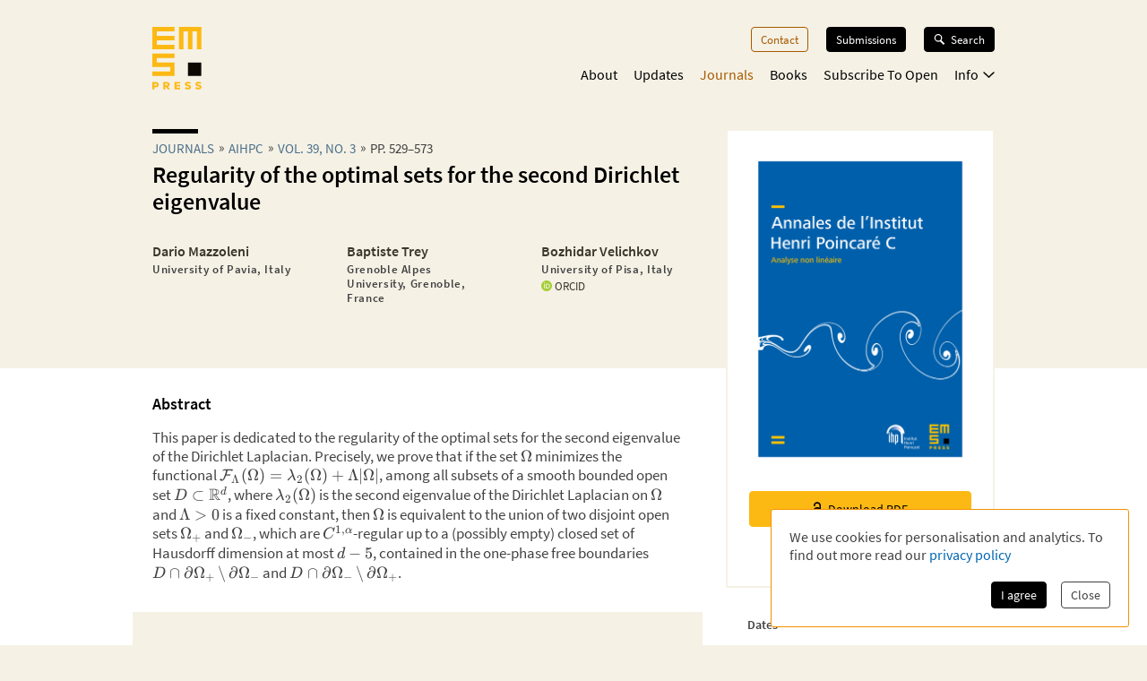

--- FILE ---
content_type: text/html; charset=utf-8
request_url: https://ems.press/journals/aihpc/articles/5300752
body_size: 20843
content:
<!DOCTYPE html><html lang="en" style="scroll-behavior:smooth"><head><meta charSet="utf-8"/><meta name="viewport" content="initial-scale=1.0, width=device-width"/><meta name="viewport" content="width=device-width, initial-scale=1"/><link rel="preload" as="image" href="https://content.ems.press/assets/public/images/serial-issues/cover-aihpc-volume-39-issue-3.png"/><link rel="stylesheet" href="/_next/static/css/5b0b3af323bab63b.css" data-precedence="next"/><link rel="preload" as="script" fetchPriority="low" href="/_next/static/chunks/webpack-e61b07d929de735b.js"/><script src="/_next/static/chunks/a7309fc5-629522c2b7535a4c.js" async=""></script><script src="/_next/static/chunks/5625-dcb6ebfed933a554.js" async=""></script><script src="/_next/static/chunks/main-app-9fcb551cb493c461.js" async=""></script><script src="/_next/static/chunks/53f5d41f-d085edaebcc90cbf.js" async=""></script><script src="/_next/static/chunks/dcf5d35c-9d569295a7acb158.js" async=""></script><script src="/_next/static/chunks/6321-dc67e5e768768207.js" async=""></script><script src="/_next/static/chunks/7921-2310fb59c469fd0e.js" async=""></script><script src="/_next/static/chunks/1942-fa4da5b6dadf19f7.js" async=""></script><script src="/_next/static/chunks/1462-5104a02480d8066c.js" async=""></script><script src="/_next/static/chunks/5102-6278129fcac27399.js" async=""></script><script src="/_next/static/chunks/6827-c2cd8e56f73479f2.js" async=""></script><script src="/_next/static/chunks/app/(content)/journals/%5Bjournal%5D/articles/%5Barticle%5D/page-76b37a8eb0f63a07.js" async=""></script><script src="/_next/static/chunks/7156-00c192a89487a1f4.js" async=""></script><script src="/_next/static/chunks/4423-270ce20849db9185.js" async=""></script><script src="/_next/static/chunks/app/layout-cb676e58677b8bb5.js" async=""></script><script src="/_next/static/chunks/6350-2e7e85e99a8a9e61.js" async=""></script><script src="/_next/static/chunks/3383-593c6f83436890b7.js" async=""></script><script src="/_next/static/chunks/app/(content)/layout-66c1c163504d49e9.js" async=""></script><script src="/_next/static/chunks/app/global-error-8a165fe25dde6a98.js" async=""></script><link rel="preload" href="/fonts/source-sans-pro-v14-latin-ext_latin_greek-regular.woff2" as="font" type="font/woff2" crossorigin="anonymous"/><link rel="icon" href="/favicons/favicon.ico"/><link rel="icon" href="/favicons/favicon.svg" sizes="any" type="image/svg+xml"/><link rel="icon" type="image/png" sizes="16x16" href="/favicons/favicon-16x16.png"/><link rel="icon" type="image/png" sizes="32x32" href="/favicons/favicon-32x32.png"/><link rel="icon" type="image/png" sizes="48x48" href="/favicons/favicon-48x48.png"/><title>Regularity of the optimal sets for the second Dirichlet eigenvalue | EMS Press</title><meta name="description" content="Dario Mazzoleni, Baptiste Trey, Bozhidar Velichkov"/><meta property="og:url" content="https://ems.press/journals/aihpc/articles/5300752"/><meta property="og:type" content="website"/><meta property="og:title" content="Regularity of the optimal sets for the second Dirichlet eigenvalue | EMS Press"/><meta property="og:description" content="Dario Mazzoleni, Baptiste Trey, Bozhidar Velichkov"/><meta property="og:image" content="https://content.ems.press/assets/public/images/serial-issues/cover-aihpc-volume-39-issue-3.png"/><link rel="canonical" href="https://ems.press/journals/aihpc/articles/5300752"/><meta name="citation_title" content="Regularity of the optimal sets for the second Dirichlet eigenvalue"/><meta name="citation_publication_date" content="2022/03/09"/><meta name="citation_author" content="Dario Mazzoleni"/><meta name="citation_author_institution" content="University of Pavia, Italy"/><meta name="citation_author" content="Baptiste Trey"/><meta name="citation_author_institution" content="Grenoble Alpes University, Grenoble, France"/><meta name="citation_author" content="Bozhidar Velichkov"/><meta name="citation_author_institution" content="University of Pisa, Italy"/><meta name="citation_author_orcid" content="https://orcid.org/0000-0003-4968-3087"/><meta name="citation_journal_title" content="Annales de l&#x27;Institut Henri Poincaré C"/><meta name="citation_issn" content="0294-1449"/><meta name="citation_doi" content="10.4171/aihpc/14"/><meta name="citation_volume" content="39"/><meta name="citation_issue" content="3"/><meta name="citation_firstpage" content="529"/><meta name="citation_lastpage" content="573"/><meta name="citation_pdf_url" content="https://ems.press/content/serial-article-files/51340"/><meta name="citation_fulltext_world_readable" content=""/><meta name="sentry-trace" content="2086b674d9177cecd4cad832e08f85da-ef1187c8492f9452"/><meta name="baggage" content="sentry-environment=production,sentry-public_key=c18d3379cdda4e76b7b57ad1c555d51c,sentry-trace_id=2086b674d9177cecd4cad832e08f85da,sentry-org_id=1351767"/><script src="/_next/static/chunks/polyfills-42372ed130431b0a.js" noModule=""></script><style id="__jsx-593600719">@font-face{font-family:'Source Sans Pro';font-style:normal;font-weight:200;font-synthesis:none;font-display:block;src:url('/fonts/source-sans-pro-v14-latin-ext_latin_greek-200.woff2') format('woff2'), url('/fonts/source-sans-pro-v14-latin-ext_latin_greek-200.woff') format('woff'), local('');}</style><style id="__jsx-4099889062">@font-face{font-family:'Source Sans Pro';font-style:italic;font-weight:200;font-synthesis:none;font-display:block;src:url('/fonts/source-sans-pro-v14-latin-ext_latin_greek-200italic.woff2') format('woff2'), url('/fonts/source-sans-pro-v14-latin-ext_latin_greek-200italic.woff') format('woff'), local('');}</style><style id="__jsx-3608362249">@font-face{font-family:'Source Sans Pro';font-style:normal;font-weight:400;font-synthesis:none;font-display:block;src:url('/fonts/source-sans-pro-v14-latin-ext_latin_greek-regular.woff2') format('woff2'), url('/fonts/source-sans-pro-v14-latin-ext_latin_greek-regular.woff') format('woff'), local('');}</style><style id="__jsx-3654907840">@font-face{font-family:'Source Sans Pro';font-style:italic;font-weight:400;font-synthesis:none;font-display:block;src:url('/fonts/source-sans-pro-v14-latin-ext_latin_greek-italic.woff2') format('woff2'), url('/fonts/source-sans-pro-v14-latin-ext_latin_greek-italic.woff') format('woff'), local('');}</style><style id="__jsx-2914562635">@font-face{font-family:'Source Sans Pro';font-style:normal;font-weight:600;font-synthesis:none;font-display:block;src:url('/fonts/source-sans-pro-v14-latin-ext_latin_greek-600.woff2') format('woff2'), url('/fonts/source-sans-pro-v14-latin-ext_latin_greek-600.woff') format('woff'), local('');}</style><style id="__jsx-2586385186">@font-face{font-family:'Source Sans Pro';font-style:italic;font-weight:600;font-synthesis:none;font-display:block;src:url('/fonts/source-sans-pro-v14-latin-ext_latin_greek-600italic.woff2') format('woff2'), url('/fonts/source-sans-pro-v14-latin-ext_latin_greek-600italic.woff') format('woff'), local('');}</style><style id="__jsx-2918033620">@font-face{font-display:block;font-family:CCSymbols;font-synthesis:none;src:url('/fonts/CCSymbols.woff2') format('woff2'), url('/fonts/CCSymbols.woff') format('woff');unicode-range:u+a9,u+229c,u+1f10d-f,u+1f16d-f;}:root{--color-primary-main:#FDB913;--color-primary-dark:#F58220;--color-primary-light:#FFED00;--color-primary-background:#F5F1E5;--color-secondary-dark:#3C372B;--color-secondary-light:#F39200;--color-secondary-medium:#a65a00;--color-grey-dark:#414141;--color-grey-light:#F0F2F2;--color-grey-medium:#B2B2B2;--color-link:#0066B3;--color-highlight:#0066B3;}body{font-family:"Source Sans Pro", sans-serif,sans-serif,CCSymbols;font-weight:400;margin:0;padding:0;font-size:16px;color:#414141;}h1{font-family:"Source Sans Pro", sans-serif;color:#000000;font-weight:600;font-size:1.6em;line-height:1.2;margin:0 0 0.6em;}h2{font-family:"Source Sans Pro", sans-serif;color:#000000;font-weight:600;font-size:1.2em;line-height:1.3;margin:1.5em 0 0.6em;}h3{font-family:"Source Sans Pro", sans-serif;color:#000000;font-weight:600;font-size:1.1em;line-height:1.15em;margin:1.5em 0 1em;}h2+h3{margin-top:0;}h4{font-family:"Source Sans Pro", sans-serif;font-weight:600;font-size:1em;margin:1em 0 0.6em;}h5{font-family:"Source Sans Pro", sans-serif;font-weight:600;font-size:1em;margin:1em 0;}p{font-size:1.05em;line-height:1.3em;margin:1em 0;}a{color:#0066B3;-webkit-text-decoration:none;text-decoration:none;}a:hover{-webkit-text-decoration:underline;text-decoration:underline;}strong,b{font-weight:600;}.layout-grid{display:grid;grid-column-gap:25px;grid-template-columns:repeat(12,minmax(0,1fr));grid-auto-columns:1fr;}.layout-container{box-sizing:border-box;margin-left:auto;margin-right:auto;max-width:1000px;padding:20px 20px;}@media (min-width:550px){.layout-container{padding:20px 30px;}}</style><style id="__jsx-2462825770">.unstyled.jsx-2462825770{color:inherit;}.unstyled.jsx-2462825770:hover{-webkit-text-decoration:none;text-decoration:none;}</style><style id="__jsx-1114873206">.button.jsx-1114873206,a.button.jsx-1114873206,button.button.jsx-1114873206{background:none;border:none;font-family:inherit;font-weight:inherit;font-family:"Source Sans Pro", sans-serif;font-weight:400;font-size:0.9em;border-radius:4px;padding:5px 10px;display:inline-block;-webkit-text-decoration:none;text-decoration:none;cursor:pointer;color:white;background-color:#000000;border:1px solid #000000;}.button.small.jsx-1114873206{font-size:0.8em;padding:3px 8px;}.button.jsx-1114873206:disabled,button.button.jsx-1114873206:disabled{opacity:0.5;cursor:not-allowed;}</style><style id="__jsx-1010979162">.search-button.jsx-1010979162{display:grid!important;grid-auto-flow:column;align-items:center;padding:6px 12px!important;margin-top:-1px;width:10px}.search-button.jsx-1010979162:hover{text-decoration:none}.search-button.jsx-1010979162 svg{height:10px}@media(min-width:550px){.search-button.jsx-1010979162{display:none!important}}</style><style id="__jsx-2062737136">.mobile-toggle-button.jsx-2062737136{padding:0;background:none;border:none;font-size:inherit;font-family:inherit;font-weight:inherit;cursor:pointer;width:20px;height:20px;grid-column:span 2 / 13;justify-self:end;}.mobile-toggle-button.jsx-2062737136 svg{width:100%;height:100%;}@media (min-width:550px){.mobile-toggle-button.jsx-2062737136{display:none;}}</style><style id="__jsx-2872445079">.button.jsx-2872445079,a.button.jsx-2872445079,button.button.jsx-2872445079{background:none;border:none;font-family:inherit;font-weight:inherit;font-family:"Source Sans Pro", sans-serif;font-weight:400;font-size:0.9em;border-radius:4px;padding:5px 10px;display:inline-block;-webkit-text-decoration:none;text-decoration:none;cursor:pointer;color:#a65a00;background-color:transparent;border:1px solid #a65a00;}.button.small.jsx-2872445079{font-size:0.8em;padding:3px 8px;}.button.jsx-2872445079:disabled,button.button.jsx-2872445079:disabled{opacity:0.5;cursor:not-allowed;}</style><style id="__jsx-3090971676">.menu-button.menu-button.jsx-3090971676{font-size:0.9em;margin:0 0 20px 0;-webkit-text-decoration:none;text-decoration:none;}.menu-button.jsx-3090971676:hover{-webkit-text-decoration:none;text-decoration:none;}.menu-button.active.jsx-3090971676{color:#a65a00;border:0;background-color:transparent;}@media (min-width:550px){.menu-button.menu-button.jsx-3090971676{font-size:0.8em;margin:0 0 0 20px;}}</style><style id="__jsx-614294262">.button.jsx-614294262,a.button.jsx-614294262,button.button.jsx-614294262{background:none;border:none;font-family:inherit;font-weight:inherit;font-family:"Source Sans Pro", sans-serif;font-weight:400;font-size:0.9em;border-radius:4px;padding:5px 10px;display:inline-block;-webkit-text-decoration:none;text-decoration:none;cursor:pointer;color:white;background-color:black;border:1px solid black;}.button.small.jsx-614294262{font-size:0.8em;padding:3px 8px;}.button.jsx-614294262:disabled,button.button.jsx-614294262:disabled{opacity:0.5;cursor:not-allowed;}</style><style id="__jsx-3419102006">.search-button.jsx-3419102006{display:grid!important;grid-auto-flow:column;align-items:center;grid-gap:6px;font-size:.8em!important;margin-left:20px;position:relative;z-index:101}.search-button.jsx-3419102006:hover{text-decoration:none}.search-button.active.jsx-3419102006{color:black;border:0;background-color:transparent;cursor:default}.search-button.jsx-3419102006 svg{height:12px;width:13px}@media(max-width:550px){.search-button.jsx-3419102006{display:none!important}}</style><style id="__jsx-494347439">.nav-list.jsx-494347439{display:block;margin:0;padding:0;list-style:none;}.nav-list.hidden.jsx-494347439{display:none;}@media (min-width:550px){.nav-list.jsx-494347439{display:-webkit-box;display:-webkit-flex;display:-ms-flexbox;display:flex;-webkit-box-pack:end;-webkit-justify-content:flex-end;-ms-flex-pack:end;justify-content:flex-end;font-size:0.9rem;}}@media (min-width:750px){.nav-list.jsx-494347439{font-size:1rem;}}</style><style id="__jsx-323160669">.nav-list.jsx-323160669{grid-column:3 / span 8;grid-row:3 / span 1;margin-bottom:15px;padding-bottom:60px;}@media (min-width:550px){.nav-list.jsx-323160669{padding-bottom:0;}}</style><style id="__jsx-2412542125">button.jsx-2412542125,a.jsx-2412542125{padding:0;background:none;border:none;font-size:inherit;font-family:inherit;font-weight:inherit;-webkit-text-decoration:none;text-decoration:none;display:block;margin-bottom:23px;cursor:pointer;color:black;}a.jsx-2412542125:hover{-webkit-text-decoration:none;text-decoration:none;}.secondary.jsx-2412542125{font-size:1.1em;margin-left:1em;font-weight:200;}@media (min-width:550px){button.jsx-2412542125,a.jsx-2412542125{margin-left:18px;-webkit-transition:color 0.3s;transition:color 0.3s;margin-bottom:0;margin-top:0;font-size:1em;color:black;}a.jsx-2412542125:hover{color:#a65a00;}.secondary.jsx-2412542125{font-weight:normal;font-size:0.9em;margin:0.7em 0 0 10px;}}</style><style id="__jsx-2107221706">button.jsx-2107221706,a.jsx-2107221706{padding:0;background:none;border:none;font-size:inherit;font-family:inherit;font-weight:inherit;-webkit-text-decoration:none;text-decoration:none;display:block;margin-bottom:23px;cursor:pointer;color:black;}a.jsx-2107221706:hover{-webkit-text-decoration:none;text-decoration:none;}.secondary.jsx-2107221706{font-size:1.1em;margin-left:1em;font-weight:200;}@media (min-width:550px){button.jsx-2107221706,a.jsx-2107221706{margin-left:18px;-webkit-transition:color 0.3s;transition:color 0.3s;margin-bottom:0;margin-top:0;font-size:1em;color:#a65a00;}a.jsx-2107221706:hover{color:#a65a00;}.secondary.jsx-2107221706{font-weight:normal;font-size:0.9em;margin:0.7em 0 0 10px;}}</style><style id="__jsx-24792961">.icon.jsx-24792961{margin-bottom:0.1em;margin-left:0.3em;width:0.8em;-webkit-transform:rotate(0);-ms-transform:rotate(0);transform:rotate(0);}.secondary-navigation.jsx-24792961{margin-bottom:30px;}@media (min-width:550px){@-webkit-keyframes fade-in-jsx-24792961{from{opacity:0;}to{opacity:1;}}@keyframes fade-in-jsx-24792961{from{opacity:0;}to{opacity:1;}}.secondary-navigation.jsx-24792961{position:absolute;right:0;}.secondary-navigation.active.jsx-24792961{-webkit-animation:fade-in-jsx-24792961 0.5s;animation:fade-in-jsx-24792961 0.5s;}}</style><style id="__jsx-4008423168">.main-navigation.jsx-4008423168{grid-row:2 / span 1;grid-column:3 / span 8;position:relative;margin-bottom:10px;}@media (min-width:550px){.main-navigation.jsx-4008423168{margin-bottom:0;}}</style><style id="__jsx-238783408">.wrapper.jsx-238783408{box-sizing:border-box;margin-left:auto;margin-right:auto;max-width:1000px;padding:20px 20px;display:grid;grid-column-gap:25px;grid-template-columns:repeat(12,minmax(0,1fr));grid-auto-columns:1fr;display:none;grid-template-rows:40px auto 1fr;position:fixed;top:0;left:0;width:100%;height:100%;overflow:auto;background-color:white;z-index:100;}@media (min-width:550px){.wrapper.jsx-238783408{position:static;display:block;padding:0;background-color:transparent;overflow:visible;}}</style><style id="__jsx-2713903147">.header.jsx-2713903147 .logo{grid-column:1/span 2;grid-row:1/1;justify-self:start;min-width:45px}.header.jsx-2713903147 .logo svg{width:55px;max-width:100%}.navigation.jsx-2713903147{grid-column:span 11/13;grid-row:1/1;justify-self:end;display:grid;grid-template-columns:auto auto;grid-gap:1.5em;align-items:flex-start}@media(min-width:550px){nav.jsx-2713903147{padding-top:30px}.navigation.jsx-2713903147{display:block}}</style><style id="__jsx-615875178">.currency-selector.jsx-615875178{grid-area:currencies;display:grid;grid-auto-flow:column;justify-content:end;margin-top:2em;grid-auto-columns:auto;justify-items:center;line-height:1.15}input.jsx-615875178{appearance:none;background-color:transparent;border:1px solid #a65a00;width:.8em;height:.8em;border-radius:1em;position:relative}input.jsx-615875178:checked::after{content:" ";position:absolute;top:.1em;left:.1em;display:block;width:.45em;height:.45em;border-radius:.5em;background-color:#a65a00}@media(min-width:750px){.currency-selector.jsx-615875178{margin:0}}</style><style id="__jsx-4117363039">.footer.jsx-4117363039{background-color:#F5F1E5;font-size:.8em;border-top:5px solid #FFFFFF}.inner.jsx-4117363039{display:grid;margin-top:1em;grid-template-rows:auto auto auto;grid-template-areas:"nav""currencies""logos""text"}.logo-container.jsx-4117363039{grid-area:logos;display:grid;grid-template-columns:auto auto;justify-content:start;grid-gap:1.5em;margin-top:4em}.logo-container.jsx-4117363039 .ems-press{height:45px}.logo-container.jsx-4117363039 .ems-soc{height:36px}.text.jsx-4117363039{grid-area:text;font-size:.8em;margin:1.7em 0}.text.jsx-4117363039 br.jsx-4117363039{display:none}nav.jsx-4117363039{grid-area:nav}nav.jsx-4117363039 ul.jsx-4117363039{margin:0 0 -.5em;padding:0;list-style:none;display:flex;flex-flow:wrap;justify-content:flex-end}nav.jsx-4117363039 li.jsx-4117363039{margin:0 0 .5em 14px}nav.jsx-4117363039 a{color:#414141;white-space:nowrap}@media(min-width:550px){.text.jsx-4117363039 br.jsx-4117363039{display:unset}}@media(min-width:750px){.inner.jsx-4117363039{grid-template-columns:auto 1fr;grid-template-rows:auto;grid-template-areas:"logos nav""text  currencies"}.logo-container.jsx-4117363039{margin-top:0}.logo-container.jsx-4117363039 .ems-press{height:50px}.logo-container.jsx-4117363039 .ems-soc{height:40px}}</style><style id="__jsx-2bcaf0ec39f1a89c">.layout.jsx-2bcaf0ec39f1a89c{display:grid;grid-auto-rows:auto 1fr auto;min-height:100vh}.layout.without-header-and-footer.jsx-2bcaf0ec39f1a89c{margin-top:2em}</style><style id="__jsx-515275432">.step.jsx-515275432{display:inline-block;margin-bottom:0.3em;}.step.jsx-515275432::after{content:'»';margin:0 5px;position:relative;top:-1px;}.step.jsx-515275432:last-child.jsx-515275432::after{display:none;}.step.jsx-515275432 .link{color:inherit;color:#4a6f8a;white-space:nowrap;}.step.jsx-515275432 .link:hover{color:#0066B3;}.label.jsx-515275432{line-height:normal;}</style><style id="__jsx-2448132927">.title.jsx-2448132927{text-wrap:balance;line-height:1.4;}.title.jsx-2448132927::before{content:'';display:block;width:3.2em;height:0.35em;background-color:#000000;margin-bottom:0.4em;}.roofline.jsx-2448132927{font-family:"Source Sans Pro", sans-serif;font-weight:400;font-size:0.95em;line-height:0.95em;text-transform:uppercase;margin:0 0 0.2em;display:block;}.primary-title.jsx-2448132927{margin:0 0 0.1em;}.secondary-title.jsx-2448132927{margin:0 0 0.1em;}.primary-subtitle.jsx-2448132927{font-weight:400;font-size:1.1em;margin-top:0.4em;margin-bottom:1em;}.secondary-subtitle.jsx-2448132927{font-weight:400;font-size:1em;margin-top:0.2em;margin-bottom:1em;}</style><style id="__jsx-4024801613">.person.jsx-4024801613 .image{width:100%;height:auto;}.title-wrapper.jsx-4024801613{margin-bottom:0.5em;}.title.jsx-4024801613{color:#3C372B;font-size:1em;margin-bottom:0;margin-top:0;}.author-external-links.jsx-4024801613{display:-webkit-box;display:-webkit-flex;display:-ms-flexbox;display:flex;gap:15px;margin-top:0.2rem;}.author-external-link.jsx-4024801613{-webkit-align-items:center;-webkit-box-align:center;-ms-flex-align:center;align-items:center;color:#3C372B;display:-webkit-box;display:-webkit-flex;display:-ms-flexbox;display:flex;font-size:0.8em;}.role.jsx-4024801613{display:block;font-weight:200;font-size:1em;margin-top:0.2em;color:#414141;}.organisation.jsx-4024801613{display:block;font-size:0.8em;-webkit-letter-spacing:0.05em;-moz-letter-spacing:0.05em;-ms-letter-spacing:0.05em;letter-spacing:0.05em;font-weight:800;margin-top:0.2em;color:#414141;}.expertise.jsx-4024801613{font-size:0.8em;font-style:italic;margin-top:0.4em;}.description.jsx-4024801613{font-size:0.8em;margin:5px 0 0;}.description.jsx-4024801613 p.jsx-4024801613{margin:0;}.contact-detail.jsx-4024801613{margin-top:0.5em;margin-bottom:0.5em;}@media (min-width:550px){.description.jsx-4024801613{font-size:0.9em;}}</style><style id="__jsx-2097570476">.person-group.jsx-2097570476>.title{margin-bottom:1em;}.list.jsx-2097570476{list-style:none !important;margin:0 !important;padding:0 !important;display:grid;grid-column-gap:max(20px,10%);grid-template-columns:repeat(auto-fit,minmax(130px,1fr));grid-template-rows:repeat(1,minmax(0,auto));}.list-item.jsx-2097570476{margin-bottom:1em;}</style><style id="__jsx-95f2c4b78c3236a8">.journal-article-top-description.jsx-95f2c4b78c3236a8{margin-bottom:1.5em;margin-top:.5em}</style><style id="__jsx-310690786">body{background-color:#F5F1E5;}</style><style id="__jsx-1882103400">.detail-page.jsx-1882103400{display:grid;grid-template-rows:auto 1fr;grid-template-areas:'.' 'space';min-height:100%;overflow-x:hidden;overflow-x:clip;}.detail-page.jsx-1882103400::before{content:'';background-color:#FFFFFF;grid-area:space;}.container.jsx-1882103400{box-sizing:border-box;margin-left:auto;margin-right:auto;max-width:1000px;padding:20px 20px;padding-bottom:30px !important;display:grid;grid-template-columns:minmax(0,1.5fr) minmax(0,1fr);grid-column-gap:1.5em;grid-template-rows:min-content 0 min-content 0 auto auto auto;grid-template-areas: 'title   title' 'desc    cover' 'tab-bar cover' 'actions actions' 'main    main' 'aside   aside' 'full    full';}.container.with-actions.jsx-1882103400{grid-template-rows:min-content 0 min-content auto auto auto auto;}.container.with-description.jsx-1882103400{grid-template-rows:min-content max-content min-content 0 auto auto auto;}.container.with-description.with-actions.jsx-1882103400{grid-template-rows:min-content max-content min-content auto auto auto auto;}.container.jsx-1882103400::before{content:'';position:relative;z-index:-1;width:100vw;margin-left:50%;-webkit-transform:translateX(-50%);-ms-transform:translateX(-50%);transform:translateX(-50%);background-color:#FFFFFF;height:calc(100% + 30px);grid-area:main / main / full / full;}.title.jsx-1882103400{grid-area:title;margin-bottom:20px;}.description.jsx-1882103400{grid-area:desc;margin-bottom:20px;}.detail-page.jsx-1882103400 .tab-navvigation{grid-area:tab-bar;}.cover.jsx-1882103400{grid-area:cover;max-width:400px;border-radius:2px;height:-webkit-fit-content;height:-moz-fit-content;height:fit-content;}.actions.jsx-1882103400{grid-area:actions;margin:0 0 1em 0;}@media (min-width:550px){.container.jsx-1882103400{padding:20px 30px;grid-template-rows:minmax(0,min-content) 0 0 auto auto;grid-template-columns:minmax(0,1fr) 200px;grid-template-areas: 'title   cover' 'desc    cover' 'tab-bar tab-bar' 'main    main' 'aside   aside' 'full    full';}.container.with-sections.jsx-1882103400,.container.with-sections.with-actions.jsx-1882103400{grid-template-rows:minmax(0,min-content) 0 35px auto auto;}.container.with-description.jsx-1882103400,.container.with-description.with-actions.jsx-1882103400{grid-template-rows:minmax(0,min-content) minmax(0,1fr) 0 auto auto;}.container.with-sections.with-description.jsx-1882103400,.container.with-sections.with-description.with-actions.jsx-1882103400{grid-template-rows:minmax(0,min-content) minmax(0,1fr) 35px auto auto;}.cover.jsx-1882103400{background-color:white;border:1px solid #FFFFFF;padding:1.5em;}.actions.jsx-1882103400{margin:0;margin-top:1.5em;}}@media (min-width:750px){.container.jsx-1882103400{grid-template-rows:minmax(0,min-content) 0 0 auto auto;grid-template-columns:minmax(0,1fr) 280px;grid-template-areas: 'title   cover' 'desc    cover' 'tab-bar tab-bar' 'main    aside' 'full    full';}.container.with-sections.jsx-1882103400,.container.with-sections.with-actions.jsx-1882103400{grid-template-rows:minmax(0,min-content) 0 35px auto auto;}.container.with-description.jsx-1882103400,.container.with-description.with-actions.jsx-1882103400{grid-template-rows:minmax(0,min-content) minmax(0,1fr) 0 auto auto;}.container.with-sections.with-description.jsx-1882103400,.container.with-sections.with-description.with-actions.jsx-1882103400{grid-template-rows:minmax(0,min-content) minmax(0,1fr) 35px auto auto;}}@media (min-width:1000px){.container.jsx-1882103400{grid-template-rows:minmax(170px,min-content) 0 0 minmax(0,auto) 1fr auto;grid-template-columns:minmax(0,1fr) 300px;grid-column-gap:3rem;grid-template-areas: 'title   cover' 'desc    cover' 'tab-bar cover' 'main    cover' 'main    aside' 'full    full';}.container.with-sections.jsx-1882103400,.container.with-sections.with-actions.jsx-1882103400{grid-template-rows: minmax(170px,min-content) 0 35px minmax(0,auto) 1fr auto;}.container.with-description.jsx-1882103400,.container.with-description.with-actions.jsx-1882103400{grid-template-rows: minmax(0,min-content) minmax(0,auto) 0 minmax(0,auto) 1fr auto;}.container.with-sections.with-description.jsx-1882103400,.container.with-sections.with-description.with-actions.jsx-1882103400{grid-template-rows: minmax(0,min-content) minmax(0,auto) 35px minmax(0,auto) 1fr auto;}.cover.jsx-1882103400{border:2px solid #F5F1E5;}}</style><style id="__jsx-1745990666">.jsx-1745990666{width:10px;}</style><style id="__jsx-1368592022">.button.jsx-1368592022,a.button.jsx-1368592022,button.button.jsx-1368592022{background:none;border:none;font-family:inherit;font-weight:inherit;font-family:"Source Sans Pro", sans-serif;font-weight:400;font-size:0.9em;border-radius:4px;padding:5px 10px;display:inline-block;-webkit-text-decoration:none;text-decoration:none;cursor:pointer;color:black;background-color:#FDB913;border:1px solid #FDB913;}.button.small.jsx-1368592022{font-size:0.8em;padding:3px 8px;}.button.jsx-1368592022:disabled,button.button.jsx-1368592022:disabled{opacity:0.5;cursor:not-allowed;}</style><style id="__jsx-1012291113">p.jsx-1012291113{text-align:center;margin:0.8em 0 0;padding:0 1em;font-size:0.8em;}</style><style id="__jsx-1059779991">.download-button.download-button.jsx-1059779991{box-sizing:border-box;width:100%;margin:0.5em 0 0.5em;padding:0.7em;text-align:center;display:grid;grid-auto-flow:column;grid-column-gap:0.5em;-webkit-box-pack:center;-webkit-justify-content:center;-ms-flex-pack:center;justify-content:center;-webkit-align-items:center;-webkit-box-align:center;-ms-flex-align:center;align-items:center;color:#000000;border-width:1py;}p+.download-button.jsx-1059779991{margin-top:1.2em;}</style><style id="__jsx-3242141698">span.jsx-3242141698 .katex{font-size:1.07em;}</style><style id="__jsx-2301573925">span.jsx-2301573925{white-space:nowrap;}span.jsx-2301573925>*.jsx-2301573925{white-space:unset;}</style><style id="__jsx-2264073825">.formatted-text.jsx-2264073825 blockquote{background-color:#F5F1E5;padding:0.5em 22px 0.5em 22px;margin:1em -22px 2em -22px;font-style:italic;}.formatted-text.jsx-2264073825 ul{list-style:square;margin:0 0 1em;padding:0 0 0 1em;line-height:1.35em;}.formatted-text.jsx-2264073825 ul li{margin:0 0 0.5em;}.formatted-text.jsx-2264073825 ul li p{display:inline;}.formatted-text.jsx-2264073825 img{max-width:100%;}.formatted-text.jsx-2264073825 table{border:none;border-collapse:collapse;margin:1em 0;}.formatted-text.jsx-2264073825 table th{background-color:#F5F1E5;}.formatted-text.jsx-2264073825 table tr{border-bottom:1px solid #F5F1E5;}.formatted-text.jsx-2264073825 table td,.formatted-text.jsx-2264073825 table th{padding:0.5em;vertical-align:middle;}.formatted-text.jsx-2264073825 code{background-color:#F0F2F2;border:1px solid #ddd;border-radius:4px;padding:0.2em 0.5em;font-family:monospace;font-size:0.8em;}.formatted-text.jsx-2264073825 pre code{display:block;padding:1em 22px 1em 22px;margin:1em -22px 2em -22px;}</style><style id="__jsx-2357363445">.cite-box.jsx-2357363445{background-color:#F5F1E5;padding:1em 22px 1.5em 22px;margin:2em -22px;text-align:left;}.cite-text.jsx-2357363445{font-size:0.9em;color:#3C372B;}.doi.jsx-2357363445{font-weight:bold;font-size:0.9em;}</style><style id="__jsx-a7383d06ba4e7e2">.subscribe-info.jsx-a7383d06ba4e7e2{grid-area:info;text-align:center;margin:0;margin-bottom:1.5rem;font-size:.8em}.abstract-title.jsx-a7383d06ba4e7e2{margin-top:0;font-size:1.1em}.supplementary-title.jsx-a7383d06ba4e7e2{font-size:1.1em;margin-bottom:1.15em}.cite-box-title.jsx-a7383d06ba4e7e2{font-size:1em;margin-top:1em}</style><style id="__jsx-1279956873">ul.jsx-1279956873{list-style:none;margin:0;padding:0;}</style><style id="__jsx-3728986963">.metadata-box.jsx-3728986963{grid-area:aside}.keywords.jsx-3728986963{display:flex;flex-flow:wrap;margin:.7em 0 -.5em}.keywords.jsx-3728986963 li.jsx-3728986963{font-size:.75em;border:1px solid #F5F1E5;color:black;padding:.3em .5em;margin:0 .5em .5em 0}.metadata-box.jsx-3728986963 .copyright{display:block;font-size:.8em;opacity:.8;line-height:1.2}h2.jsx-3728986963{font-size:.9em;color:#414141;margin-bottom:0}h2.jsx-3728986963:first-child{margin-top:0}p.jsx-3728986963{font-size:.9em;margin:.5em 0}dl.jsx-3728986963{display:grid;grid-template-columns:auto 1fr;grid-column-gap:1em;font-size:.9em}dt.jsx-3728986963,dd.jsx-3728986963{margin:0}dt.jsx-3728986963{color:#414141}dd.jsx-3728986963{font-weight:bold;color:black}@media(min-width:750px){.metadata-box.jsx-3728986963{margin:2em 1.5em 1.5em}}</style></head><body><div hidden=""><!--$--><!--/$--></div><div class="jsx-2bcaf0ec39f1a89c layout"><header title="Page Header" class="jsx-2713903147 header"><nav title="Main Navigation" class="jsx-2713903147 layout-grid layout-container"><a class="logo jsx-2462825770" aria-label="EMS Press Logo" href="/"><svg viewBox="0 0 270 343" xmlns="http://www.w3.org/2000/svg"><g fill-rule="nonzero" fill="none"><path d="M35.2 315.9c0 9-6 14.5-15.7 14.5H11v10.8H.1v-39.9h19.3c9.8.1 15.8 5.6 15.8 14.6zm-10.8.1c0-3.1-2.1-5.1-5.4-5.1h-8.2v10.3H19c3.3-.1 5.4-2.1 5.4-5.2zM75 328.4h-4v12.9H60.2v-39.9H80c8.8 0 14.5 5.6 14.5 13.7 0 5.9-2.9 10.2-8.4 12.3l10.9 14H84.3l-9.3-13zm3.3-18h-7.4v9.7h7.4c3.6 0 5.5-1.7 5.5-4.8.1-3.2-1.9-4.9-5.5-4.9zm74.3 22v8.9h-31v-39.9h31v8.8H132v6.7h20.5v8.4H132v7.1h20.6zm24.7 4.2l5.6-7.8c3.5 2.7 7.3 3.9 11.8 3.9 4.1 0 6.6-1.4 6.6-3.6s-2.1-3.4-7-3.8c-10.9-1-15.8-4.8-15.8-12.1 0-7.8 6.7-12.9 16.9-12.9 5.7 0 11.2 1.6 15.2 4.4l-5 7.6c-2.9-1.9-6.2-3-9.7-3-4.3 0-7 1.3-7 3.4 0 2.2 1.8 3.1 6.9 3.6 10.5 1.1 16.1 5.5 16.1 12.9 0 7.8-7 13-17.2 13-6.7.1-13.2-2-17.4-5.6zm57.6 0l5.6-7.8c3.5 2.7 7.3 3.9 11.8 3.9 4.1 0 6.6-1.4 6.6-3.6s-2.1-3.4-7-3.8c-10.9-1-15.8-4.8-15.8-12.1 0-7.8 6.7-12.9 16.9-12.9 5.7 0 11.2 1.6 15.2 4.4l-5 7.6c-2.9-1.9-6.2-3-9.7-3-4.3 0-7 1.3-7 3.4 0 2.2 1.8 3.1 6.9 3.6 10.5 1.1 16.1 5.5 16.1 12.9 0 7.8-7 13-17.2 13-6.6.1-13.1-2-17.4-5.6z" fill="#FDB913"></path><path fill="#0D0802" d="M195.1 195.1h73.1v73.1h-73.1z"></path><path d="M122 .1v24.4H24.5v24.4H122v24.4H24.5v24.4H122V122H.1V.1H122zm24.3 0V122h24.4V24.5h24.4V122h24.4V24.5h24.4V122h24.4V.1h-122zM.1 146.3v73.1h97.5v24.4H.1v24.4H122v-73.1H24.5v-24.4H122v-24.4H.1z" fill="#FDB913"></path></g></svg></a><div class="jsx-2713903147 navigation"><a class="button jsx-1010979162 search-button jsx-1114873206 jsx-2462825770" href="/search"><svg xmlns="http://www.w3.org/2000/svg" width="100%" height="100%" viewBox="0 0 18.9 19.688"><path fill="white" data-name="Combined Shape" d="M10.4,13.354a7.1,7.1,0,1,1,2.343-2l6.16,6.16-2.169,2.169ZM2.025,7.088A5.063,5.063,0,1,0,7.088,2.025,5.068,5.068,0,0,0,2.025,7.088Z" transform="translate(0 0)"></path></svg></a><div class="jsx-238783408 naviagtion"><button aria-label="toggle mobile navigation" class="jsx-2062737136 mobile-toggle-button"><svg xmlns="http://www.w3.org/2000/svg" width="17.164" height="17.164" viewBox="0 0 17.164 17.164"><rect width="17.156" height="3.431"></rect><rect width="17.156" height="3.431" transform="translate(0 6.863)"></rect><rect width="17.156" height="3.431" transform="translate(0 13.725)"></rect></svg></button><div class="jsx-238783408 wrapper"><button aria-label="toggle mobile navigation" class="jsx-2062737136 mobile-toggle-button"><svg width="122px" height="122px" viewBox="0 0 122 122" version="1.1" xmlns="http://www.w3.org/2000/svg"><g id="Artboard" stroke="none" stroke-width="1" fill="none" fill-rule="evenodd" stroke-linecap="square"><g id="Group" transform="translate(18.000000, 18.000000)" stroke="#000000" stroke-width="15"><line x1="0.5" y1="0.5" x2="85.5" y2="85.5"></line><line x1="0.5" y1="0.5" x2="85.5" y2="85.5" transform="translate(43.000000, 43.000000) scale(-1, 1) translate(-43.000000, -43.000000) "></line></g></g></svg></button><ul class="jsx-494347439 nav-list jsx-323160669 nav-list"><li class="jsx-494347439"></li><li class="jsx-494347439"><a class="button jsx-3090971676 menu-button jsx-2872445079 jsx-2462825770" href="/contact">Contact</a></li><li class="jsx-494347439"><a class="button jsx-3090971676 menu-button jsx-614294262 jsx-2462825770" href="/info/authors">Submissions</a></li><li class="jsx-494347439"><a class="button jsx-3419102006 search-button jsx-1114873206" href="/search"><svg xmlns="http://www.w3.org/2000/svg" width="100%" height="100%" viewBox="0 0 18.9 19.688"><path fill="white" data-name="Combined Shape" d="M10.4,13.354a7.1,7.1,0,1,1,2.343-2l6.16,6.16-2.169,2.169ZM2.025,7.088A5.063,5.063,0,1,0,7.088,2.025,5.068,5.068,0,0,0,2.025,7.088Z" transform="translate(0 0)"></path></svg> Search</a></li></ul><ul class="jsx-494347439 nav-list jsx-4008423168 main-navigation"><li class="jsx-494347439"><a class="jsx-2412542125 jsx-2462825770" href="/about">About</a></li><li class="jsx-494347439"><a class="jsx-2412542125 jsx-2462825770" href="/updates">Updates</a></li><li class="jsx-494347439"><a class="jsx-2107221706 jsx-2462825770" href="/journals">Journals</a></li><li class="jsx-494347439"><a class="jsx-2412542125 jsx-2462825770" href="/books">Books</a></li><li class="jsx-494347439"><a class="jsx-2412542125 jsx-2462825770" href="/subscribe-to-open">Subscribe To Open</a></li><li class="jsx-494347439"><button class="jsx-2412542125">Info<svg class="jsx-24792961 icon" xmlns="http://www.w3.org/2000/svg" width="12.707" height="7.414" viewBox="0 0 12.707 7.414"><path d="M15.586,12l-5.293,5.293L5,12" transform="translate(-3.939 -10.939)" fill="none" stroke="black" stroke-linecap="round" stroke-width="1.5"></path></svg></button><ul class="jsx-494347439 nav-list jsx-24792961 secondary-navigation hidden"><li class="jsx-494347439"><a class="jsx-2412542125 secondary jsx-2462825770" href="/info/authors">Authors</a></li><li class="jsx-494347439"><a class="jsx-2412542125 secondary jsx-2462825770" href="/info/libraries">Libraries</a></li><li class="jsx-494347439"><a class="jsx-2412542125 secondary jsx-2462825770" href="/info/booksellers">Booksellers</a></li></ul></li></ul></div></div></div></nav></header><main class="jsx-2bcaf0ec39f1a89c"><script type="application/ld+json">{"@context":"https://schema.org","@type":"Article","headline":"Regularity of the optimal sets for the second Dirichlet eigenvalue","image":"https://content.ems.press/assets/public/images/serial-issues/cover-aihpc-volume-39-issue-3.png","datePublished":"2022-03-09T00:00:00.000Z","author":[{"@type":"Person","name":"Dario Mazzoleni","affiliation":"University of Pavia, Italy"},{"@type":"Person","name":"Baptiste Trey","affiliation":"Grenoble Alpes University, Grenoble, France"},{"@type":"Person","name":"Bozhidar Velichkov","affiliation":"University of Pisa, Italy"}],"name":""}</script><article class="jsx-310690786 jsx-1882103400 detail-page"><div class="jsx-310690786 jsx-1882103400 container with-description with-actions"><div class="jsx-310690786 jsx-1882103400 title"><header class="jsx-2448132927 title undefined"><span class="jsx-2448132927 roofline"><div class="jsx-515275432 breadcrumbs"><span class="jsx-515275432 step"><a class="link jsx-2462825770" href="/journals">Journals</a></span><span class="jsx-515275432 step"><a class="link jsx-2462825770" href="/journals/aihpc">aihpc</a></span><span class="jsx-515275432 step"><a class="link jsx-2462825770" href="/journals/aihpc/issues/1947">Vol. 39, No. 3</a></span><span class="jsx-515275432 label">pp. 529–573</span></div></span><h1 class="jsx-2448132927 primary-title">Regularity of the optimal sets for the second Dirichlet eigenvalue</h1></header></div><div class="jsx-310690786 jsx-1882103400 description"><div class="jsx-95f2c4b78c3236a8 journal-article-top-description"><div role="group" class="jsx-2097570476 person-group undefined"><ul class="jsx-2097570476 list"><li class="jsx-2097570476 list-item"><section class="jsx-4024801613 person"><header class="jsx-4024801613 title-wrapper"><h3 class="jsx-4024801613 title">Dario Mazzoleni</h3><span class="jsx-4024801613 organisation">University of Pavia, Italy</span><div class="jsx-4024801613 author-external-links"></div></header></section></li><li class="jsx-2097570476 list-item"><section class="jsx-4024801613 person"><header class="jsx-4024801613 title-wrapper"><h3 class="jsx-4024801613 title">Baptiste Trey</h3><span class="jsx-4024801613 organisation">Grenoble Alpes University, Grenoble, France</span><div class="jsx-4024801613 author-external-links"></div></header></section></li><li class="jsx-2097570476 list-item"><section class="jsx-4024801613 person"><header class="jsx-4024801613 title-wrapper"><h3 class="jsx-4024801613 title">Bozhidar Velichkov</h3><span class="jsx-4024801613 organisation">University of Pisa, Italy</span><div class="jsx-4024801613 author-external-links"><a href="https://orcid.org/0000-0003-4968-3087" target="_blank" class="jsx-4024801613 author-external-link"><svg width="12px" height="12px" viewBox="0 0 72 72" version="1.1" xmlns="http://www.w3.org/2000/svg" style="margin-right:3px"><g id="Symbols" stroke="none" stroke-width="1" fill="none" fill-rule="evenodd"><g id="hero" transform="translate(-924.000000, -72.000000)" fill-rule="nonzero"><g id="Group-4"><g id="vector_iD_icon" transform="translate(924.000000, 72.000000)"><path d="M72,36 C72,55.884375 55.884375,72 36,72 C16.115625,72 0,55.884375 0,36 C0,16.115625 16.115625,0 36,0 C55.884375,0 72,16.115625 72,36 Z" id="Path" fill="#A6CE39"></path><g id="Group" transform="translate(18.868966, 12.910345)" fill="#FFFFFF"><polygon id="Path" points="5.03734929 39.1250878 0.695429861 39.1250878 0.695429861 9.14431787 5.03734929 9.14431787 5.03734929 22.6930505 5.03734929 39.1250878"></polygon><path d="M11.409257,9.14431787 L23.1380784,9.14431787 C34.303014,9.14431787 39.2088191,17.0664074 39.2088191,24.1486995 C39.2088191,31.846843 33.1470485,39.1530811 23.1944669,39.1530811 L11.409257,39.1530811 L11.409257,9.14431787 Z M15.7511765,35.2620194 L22.6587756,35.2620194 C32.49858,35.2620194 34.7541226,27.8438084 34.7541226,24.1486995 C34.7541226,18.1301509 30.8915059,13.0353795 22.4332213,13.0353795 L15.7511765,13.0353795 L15.7511765,35.2620194 Z" id="Shape"></path><path d="M5.71401206,2.90182329 C5.71401206,4.441452 4.44526937,5.72914146 2.86638958,5.72914146 C1.28750978,5.72914146 0.0187670918,4.441452 0.0187670918,2.90182329 C0.0187670918,1.33420133 1.28750978,0.0745051096 2.86638958,0.0745051096 C4.44526937,0.0745051096 5.71401206,1.36219458 5.71401206,2.90182329 Z" id="Path"></path></g></g></g></g></g></svg>ORCID</a></div></header></section></li></ul></div></div></div><div class="jsx-310690786 jsx-1882103400 cover"><img alt="Regularity of the optimal sets for the second Dirichlet eigenvalue cover" width="2008" height="2835" decoding="async" data-nimg="1" style="color:transparent;width:100%;height:auto" src="https://content.ems.press/assets/public/images/serial-issues/cover-aihpc-volume-39-issue-3.png"/><div class="jsx-310690786 jsx-1882103400 actions"><div class="article-download-button"><a href="/content/serial-article-files/51340?nt=1" class="button jsx-1059779991 download-button jsx-1368592022"><svg xmlns="http://www.w3.org/2000/svg" viewBox="0 0 640 1000" class="jsx-1745990666"><g stroke="#000000" stroke-width="104.764" fill="none"><path d="M111.387 308.135v-35.727a209.21 209.214 0 01418.42 0v258.426"></path><circle cx="320.004" cy="680.729" r="256.083"></circle></g><circle fill="#000000" cx="321.01" cy="681.659" r="86.429"></circle></svg>Download PDF</a><p class="jsx-1012291113">This <!-- -->article<!-- --> is published <em>open access</em> under our<!-- --> <a class="jsx-2462825770" href="/subscribe-to-open">Subscribe to Open</a> <!-- -->model.</p></div></div></div><main style="grid-area:main;padding-top:1.8em"><div class="jsx-2264073825 formatted-text"><h2 class="jsx-a7383d06ba4e7e2 abstract-title">Abstract</h2><p>This paper is dedicated to the regularity of the optimal sets for the second eigenvalue of
the Dirichlet Laplacian. Precisely, we prove that if the set <span role="math" aria-label="\Omega" class="jsx-3242141698"><span class="katex"><span class="katex-html" aria-hidden="true"><span class="base"><span class="strut" style="height:0.6833em;"></span><span class="mord">Ω</span></span></span></span></span> minimizes the functional <span class="jsx-2301573925 math-with-punctuation"><span role="math" aria-label="\mathcal{F}_\Lambda(\Omega) = \lambda_{2} (\Omega) + \Lambda |\Omega|" class="jsx-3242141698"><span class="katex"><span class="katex-html" aria-hidden="true"><span class="base"><span class="strut" style="height:1em;vertical-align:-0.25em;"></span><span class="mord"><span class="mord mathcal" style="margin-right:0.09931em;">F</span><span class="msupsub"><span class="vlist-t vlist-t2"><span class="vlist-r"><span class="vlist" style="height:0.3283em;"><span style="top:-2.55em;margin-left:-0.0993em;margin-right:0.05em;"><span class="pstrut" style="height:2.7em;"></span><span class="sizing reset-size6 size3 mtight"><span class="mord mtight">Λ</span></span></span></span><span class="vlist-s">​</span></span><span class="vlist-r"><span class="vlist" style="height:0.15em;"><span></span></span></span></span></span></span><span class="mopen">(</span><span class="mord">Ω</span><span class="mclose">)</span><span class="mspace" style="margin-right:0.2778em;"></span><span class="mrel">=</span><span class="mspace" style="margin-right:0.2778em;"></span></span><span class="base"><span class="strut" style="height:1em;vertical-align:-0.25em;"></span><span class="mord"><span class="mord mathnormal">λ</span><span class="msupsub"><span class="vlist-t vlist-t2"><span class="vlist-r"><span class="vlist" style="height:0.3011em;"><span style="top:-2.55em;margin-left:0em;margin-right:0.05em;"><span class="pstrut" style="height:2.7em;"></span><span class="sizing reset-size6 size3 mtight"><span class="mord mtight"><span class="mord mtight">2</span></span></span></span></span><span class="vlist-s">​</span></span><span class="vlist-r"><span class="vlist" style="height:0.15em;"><span></span></span></span></span></span></span><span class="mopen">(</span><span class="mord">Ω</span><span class="mclose">)</span><span class="mspace" style="margin-right:0.2222em;"></span><span class="mbin">+</span><span class="mspace" style="margin-right:0.2222em;"></span></span><span class="base"><span class="strut" style="height:1em;vertical-align:-0.25em;"></span><span class="mord">Λ∣Ω∣</span></span></span></span></span>,</span> among all subsets of a smooth bounded open set <span class="jsx-2301573925 math-with-punctuation"><span role="math" aria-label=" D \subset \mathbb{R}^{d}" class="jsx-3242141698"><span class="katex"><span class="katex-html" aria-hidden="true"><span class="base"><span class="strut" style="height:0.7224em;vertical-align:-0.0391em;"></span><span class="mord mathnormal" style="margin-right:0.02778em;">D</span><span class="mspace" style="margin-right:0.2778em;"></span><span class="mrel">⊂</span><span class="mspace" style="margin-right:0.2778em;"></span></span><span class="base"><span class="strut" style="height:0.8491em;"></span><span class="mord"><span class="mord mathbb">R</span><span class="msupsub"><span class="vlist-t"><span class="vlist-r"><span class="vlist" style="height:0.8491em;"><span style="top:-3.063em;margin-right:0.05em;"><span class="pstrut" style="height:2.7em;"></span><span class="sizing reset-size6 size3 mtight"><span class="mord mtight"><span class="mord mathnormal mtight">d</span></span></span></span></span></span></span></span></span></span></span></span></span>,</span> where <span role="math" aria-label=" \lambda_{2} (\Omega)" class="jsx-3242141698"><span class="katex"><span class="katex-html" aria-hidden="true"><span class="base"><span class="strut" style="height:1em;vertical-align:-0.25em;"></span><span class="mord"><span class="mord mathnormal">λ</span><span class="msupsub"><span class="vlist-t vlist-t2"><span class="vlist-r"><span class="vlist" style="height:0.3011em;"><span style="top:-2.55em;margin-left:0em;margin-right:0.05em;"><span class="pstrut" style="height:2.7em;"></span><span class="sizing reset-size6 size3 mtight"><span class="mord mtight"><span class="mord mtight">2</span></span></span></span></span><span class="vlist-s">​</span></span><span class="vlist-r"><span class="vlist" style="height:0.15em;"><span></span></span></span></span></span></span><span class="mopen">(</span><span class="mord">Ω</span><span class="mclose">)</span></span></span></span></span> is the
second eigenvalue of the Dirichlet Laplacian on <span role="math" aria-label="\Omega" class="jsx-3242141698"><span class="katex"><span class="katex-html" aria-hidden="true"><span class="base"><span class="strut" style="height:0.6833em;"></span><span class="mord">Ω</span></span></span></span></span> and <span role="math" aria-label="\Lambda &gt; 0" class="jsx-3242141698"><span class="katex"><span class="katex-html" aria-hidden="true"><span class="base"><span class="strut" style="height:0.7224em;vertical-align:-0.0391em;"></span><span class="mord">Λ</span><span class="mspace" style="margin-right:0.2778em;"></span><span class="mrel">&gt;</span><span class="mspace" style="margin-right:0.2778em;"></span></span><span class="base"><span class="strut" style="height:0.6444em;"></span><span class="mord">0</span></span></span></span></span> is a fixed constant, then <span role="math" aria-label="\Omega" class="jsx-3242141698"><span class="katex"><span class="katex-html" aria-hidden="true"><span class="base"><span class="strut" style="height:0.6833em;"></span><span class="mord">Ω</span></span></span></span></span> is equivalent to the union of two disjoint open sets <span role="math" aria-label="\Omega_{+}" class="jsx-3242141698"><span class="katex"><span class="katex-html" aria-hidden="true"><span class="base"><span class="strut" style="height:0.8917em;vertical-align:-0.2083em;"></span><span class="mord"><span class="mord">Ω</span><span class="msupsub"><span class="vlist-t vlist-t2"><span class="vlist-r"><span class="vlist" style="height:0.2583em;"><span style="top:-2.55em;margin-left:0em;margin-right:0.05em;"><span class="pstrut" style="height:2.7em;"></span><span class="sizing reset-size6 size3 mtight"><span class="mord mtight"><span class="mord mtight">+</span></span></span></span></span><span class="vlist-s">​</span></span><span class="vlist-r"><span class="vlist" style="height:0.2083em;"><span></span></span></span></span></span></span></span></span></span></span> and <span class="jsx-2301573925 math-with-punctuation"><span role="math" aria-label="\Omega_{-}" class="jsx-3242141698"><span class="katex"><span class="katex-html" aria-hidden="true"><span class="base"><span class="strut" style="height:0.8917em;vertical-align:-0.2083em;"></span><span class="mord"><span class="mord">Ω</span><span class="msupsub"><span class="vlist-t vlist-t2"><span class="vlist-r"><span class="vlist" style="height:0.2583em;"><span style="top:-2.55em;margin-left:0em;margin-right:0.05em;"><span class="pstrut" style="height:2.7em;"></span><span class="sizing reset-size6 size3 mtight"><span class="mord mtight"><span class="mord mtight">−</span></span></span></span></span><span class="vlist-s">​</span></span><span class="vlist-r"><span class="vlist" style="height:0.2083em;"><span></span></span></span></span></span></span></span></span></span></span>,</span> which are <span role="math" aria-label="C^{1,\alpha}" class="jsx-3242141698"><span class="katex"><span class="katex-html" aria-hidden="true"><span class="base"><span class="strut" style="height:0.8141em;"></span><span class="mord"><span class="mord mathnormal" style="margin-right:0.07153em;">C</span><span class="msupsub"><span class="vlist-t"><span class="vlist-r"><span class="vlist" style="height:0.8141em;"><span style="top:-3.063em;margin-right:0.05em;"><span class="pstrut" style="height:2.7em;"></span><span class="sizing reset-size6 size3 mtight"><span class="mord mtight"><span class="mord mtight">1</span><span class="mpunct mtight">,</span><span class="mord mathnormal mtight" style="margin-right:0.0037em;">α</span></span></span></span></span></span></span></span></span></span></span></span></span>-regular up to a (possibly empty) closed set of Hausdorff dimension at most <span class="jsx-2301573925 math-with-punctuation"><span role="math" aria-label="d - 5" class="jsx-3242141698"><span class="katex"><span class="katex-html" aria-hidden="true"><span class="base"><span class="strut" style="height:0.7778em;vertical-align:-0.0833em;"></span><span class="mord mathnormal">d</span><span class="mspace" style="margin-right:0.2222em;"></span><span class="mbin">−</span><span class="mspace" style="margin-right:0.2222em;"></span></span><span class="base"><span class="strut" style="height:0.6444em;"></span><span class="mord">5</span></span></span></span></span>,</span> contained in the one-phase free boundaries <span role="math" aria-label=" D \cap \partial\Omega_{+}" class="jsx-3242141698"><span class="katex"><span class="katex-html" aria-hidden="true"><span class="base"><span class="strut" style="height:0.6833em;"></span><span class="mord mathnormal" style="margin-right:0.02778em;">D</span><span class="mspace" style="margin-right:0.2222em;"></span><span class="mbin">∩</span><span class="mspace" style="margin-right:0.2222em;"></span></span><span class="base"><span class="strut" style="height:0.9028em;vertical-align:-0.2083em;"></span><span class="mord" style="margin-right:0.05556em;">∂</span><span class="mord"><span class="mord">Ω</span><span class="msupsub"><span class="vlist-t vlist-t2"><span class="vlist-r"><span class="vlist" style="height:0.2583em;"><span style="top:-2.55em;margin-left:0em;margin-right:0.05em;"><span class="pstrut" style="height:2.7em;"></span><span class="sizing reset-size6 size3 mtight"><span class="mord mtight"><span class="mord mtight">+</span></span></span></span></span><span class="vlist-s">​</span></span><span class="vlist-r"><span class="vlist" style="height:0.2083em;"><span></span></span></span></span></span></span></span></span></span></span> <span role="math" aria-label="\backslash" class="jsx-3242141698"><span class="katex"><span class="katex-html" aria-hidden="true"><span class="base"><span class="strut" style="height:1em;vertical-align:-0.25em;"></span><span class="mord">\</span></span></span></span></span> <span role="math" aria-label="\partial\Omega_{-}" class="jsx-3242141698"><span class="katex"><span class="katex-html" aria-hidden="true"><span class="base"><span class="strut" style="height:0.9028em;vertical-align:-0.2083em;"></span><span class="mord" style="margin-right:0.05556em;">∂</span><span class="mord"><span class="mord">Ω</span><span class="msupsub"><span class="vlist-t vlist-t2"><span class="vlist-r"><span class="vlist" style="height:0.2583em;"><span style="top:-2.55em;margin-left:0em;margin-right:0.05em;"><span class="pstrut" style="height:2.7em;"></span><span class="sizing reset-size6 size3 mtight"><span class="mord mtight"><span class="mord mtight">−</span></span></span></span></span><span class="vlist-s">​</span></span><span class="vlist-r"><span class="vlist" style="height:0.2083em;"><span></span></span></span></span></span></span></span></span></span></span> and <span role="math" aria-label=" D \cap \partial\Omega_{-}" class="jsx-3242141698"><span class="katex"><span class="katex-html" aria-hidden="true"><span class="base"><span class="strut" style="height:0.6833em;"></span><span class="mord mathnormal" style="margin-right:0.02778em;">D</span><span class="mspace" style="margin-right:0.2222em;"></span><span class="mbin">∩</span><span class="mspace" style="margin-right:0.2222em;"></span></span><span class="base"><span class="strut" style="height:0.9028em;vertical-align:-0.2083em;"></span><span class="mord" style="margin-right:0.05556em;">∂</span><span class="mord"><span class="mord">Ω</span><span class="msupsub"><span class="vlist-t vlist-t2"><span class="vlist-r"><span class="vlist" style="height:0.2583em;"><span style="top:-2.55em;margin-left:0em;margin-right:0.05em;"><span class="pstrut" style="height:2.7em;"></span><span class="sizing reset-size6 size3 mtight"><span class="mord mtight"><span class="mord mtight">−</span></span></span></span></span><span class="vlist-s">​</span></span><span class="vlist-r"><span class="vlist" style="height:0.2083em;"><span></span></span></span></span></span></span></span></span></span></span> <span role="math" aria-label="\backslash" class="jsx-3242141698"><span class="katex"><span class="katex-html" aria-hidden="true"><span class="base"><span class="strut" style="height:1em;vertical-align:-0.25em;"></span><span class="mord">\</span></span></span></span></span> <span class="jsx-2301573925 math-with-punctuation"><span role="math" aria-label="\partial\Omega_{+}" class="jsx-3242141698"><span class="katex"><span class="katex-html" aria-hidden="true"><span class="base"><span class="strut" style="height:0.9028em;vertical-align:-0.2083em;"></span><span class="mord" style="margin-right:0.05556em;">∂</span><span class="mord"><span class="mord">Ω</span><span class="msupsub"><span class="vlist-t vlist-t2"><span class="vlist-r"><span class="vlist" style="height:0.2583em;"><span style="top:-2.55em;margin-left:0em;margin-right:0.05em;"><span class="pstrut" style="height:2.7em;"></span><span class="sizing reset-size6 size3 mtight"><span class="mord mtight"><span class="mord mtight">+</span></span></span></span></span><span class="vlist-s">​</span></span><span class="vlist-r"><span class="vlist" style="height:0.2083em;"><span></span></span></span></span></span></span></span></span></span></span>.</span></p></div><div class="jsx-2357363445 cite-box"><h2 class="jsx-a7383d06ba4e7e2 cite-box-title">Cite this article</h2><p class="jsx-2357363445 cite-text">Dario Mazzoleni, Baptiste Trey, Bozhidar Velichkov, Regularity of the optimal sets for the second Dirichlet eigenvalue. Ann. Inst. H. Poincaré Anal. Non Linéaire 39 (2022), no. 3, pp. 529–573</p><a href="https://doi.org/10.4171/aihpc/14" target="_blank" rel="noreferrer" class="jsx-2357363445 doi">DOI <!-- -->10.4171/AIHPC/14</a></div></main><aside class="jsx-1279956873 jsx-3728986963 metadata-box"><h2 class="jsx-1279956873 jsx-3728986963">Dates</h2><dl class="jsx-1279956873 jsx-3728986963"><dt class="jsx-1279956873 jsx-3728986963">Submitted</dt><dd class="jsx-1279956873 jsx-3728986963">17 November 2020</dd><dt class="jsx-1279956873 jsx-3728986963">Accepted</dt><dd class="jsx-1279956873 jsx-3728986963">21 June 2021</dd><dt class="jsx-1279956873 jsx-3728986963">Published</dt><dd class="jsx-1279956873 jsx-3728986963">9 March 2022</dd></dl><h2 class="jsx-1279956873 jsx-3728986963">Identifiers</h2><dl class="jsx-1279956873 jsx-3728986963"><dt class="jsx-1279956873 jsx-3728986963">DOI</dt><dd class="jsx-1279956873 jsx-3728986963"><a href="https://doi.org/10.4171/aihpc/14" class="jsx-1279956873 jsx-3728986963">10.4171/AIHPC/14</a></dd></dl><h2 class="jsx-1279956873 jsx-3728986963">Keywords</h2><ul class="jsx-1279956873 jsx-3728986963 keywords"><li class="jsx-1279956873 jsx-3728986963">Shape optimization</li><li class="jsx-1279956873 jsx-3728986963">Dirichlet eigenvalues</li><li class="jsx-1279956873 jsx-3728986963">regularity of free boundaries</li></ul><h2 class="jsx-1279956873 jsx-3728986963">Mathematics Subject Classification</h2><ul class="jsx-1279956873 jsx-3728986963 keywords"><li class="jsx-1279956873 jsx-3728986963">35R35</li><li class="jsx-1279956873 jsx-3728986963">47A75</li><li class="jsx-1279956873 jsx-3728986963">49Q10</li></ul><h2 class="jsx-1279956873 jsx-3728986963">License</h2><p class="jsx-1279956873 jsx-3728986963"><a href="https://creativecommons.org/licenses/by/4.0/" class="jsx-1279956873 jsx-3728986963">CC-BY-4.0</a></p><p class="jsx-1279956873 jsx-3728986963 copyright">© Association Publications de l&#x27;Institut Henri Poincaré Paris</p></aside></div></article><!--$--><!--/$--></main><footer class="jsx-4117363039 footer"><div class="jsx-4117363039 inner layout-container"><nav title="Footer Navigation" class="jsx-4117363039"><ul class="jsx-4117363039"><li class="jsx-4117363039"><a class="jsx-2462825770 unstyled" href="/contact">Contact</a></li><li class="jsx-4117363039"><a class="jsx-2462825770 unstyled" href="/legal">Legal Notice</a></li><li class="jsx-4117363039"><a class="jsx-2462825770 unstyled" href="/privacy">Privacy Policy</a></li><li class="jsx-4117363039"><a class="jsx-2462825770 unstyled" href="/accessibility">Accessibility Statement</a></li></ul></nav><div class="jsx-615875178 currency-selector"><label class="jsx-615875178">Currency:</label><input id="EUR" type="radio" class="jsx-615875178" name="currency" value="EUR"/><label for="EUR" class="jsx-615875178">€ Euro</label><input id="USD" type="radio" class="jsx-615875178" name="currency" checked="" value="USD"/><label for="USD" class="jsx-615875178">$ US Dollar</label></div><div class="jsx-4117363039 logo-container"><a class="jsx-2462825770 unstyled" href="/"><svg viewBox="0 0 270 343" class="ems-press" xmlns="http://www.w3.org/2000/svg"><g fill-rule="nonzero" fill="none"><path d="M35.2 315.9c0 9-6 14.5-15.7 14.5H11v10.8H.1v-39.9h19.3c9.8.1 15.8 5.6 15.8 14.6zm-10.8.1c0-3.1-2.1-5.1-5.4-5.1h-8.2v10.3H19c3.3-.1 5.4-2.1 5.4-5.2zM75 328.4h-4v12.9H60.2v-39.9H80c8.8 0 14.5 5.6 14.5 13.7 0 5.9-2.9 10.2-8.4 12.3l10.9 14H84.3l-9.3-13zm3.3-18h-7.4v9.7h7.4c3.6 0 5.5-1.7 5.5-4.8.1-3.2-1.9-4.9-5.5-4.9zm74.3 22v8.9h-31v-39.9h31v8.8H132v6.7h20.5v8.4H132v7.1h20.6zm24.7 4.2l5.6-7.8c3.5 2.7 7.3 3.9 11.8 3.9 4.1 0 6.6-1.4 6.6-3.6s-2.1-3.4-7-3.8c-10.9-1-15.8-4.8-15.8-12.1 0-7.8 6.7-12.9 16.9-12.9 5.7 0 11.2 1.6 15.2 4.4l-5 7.6c-2.9-1.9-6.2-3-9.7-3-4.3 0-7 1.3-7 3.4 0 2.2 1.8 3.1 6.9 3.6 10.5 1.1 16.1 5.5 16.1 12.9 0 7.8-7 13-17.2 13-6.7.1-13.2-2-17.4-5.6zm57.6 0l5.6-7.8c3.5 2.7 7.3 3.9 11.8 3.9 4.1 0 6.6-1.4 6.6-3.6s-2.1-3.4-7-3.8c-10.9-1-15.8-4.8-15.8-12.1 0-7.8 6.7-12.9 16.9-12.9 5.7 0 11.2 1.6 15.2 4.4l-5 7.6c-2.9-1.9-6.2-3-9.7-3-4.3 0-7 1.3-7 3.4 0 2.2 1.8 3.1 6.9 3.6 10.5 1.1 16.1 5.5 16.1 12.9 0 7.8-7 13-17.2 13-6.6.1-13.1-2-17.4-5.6z" fill="#FDB913"></path><path fill="#0D0802" d="M195.1 195.1h73.1v73.1h-73.1z"></path><path d="M122 .1v24.4H24.5v24.4H122v24.4H24.5v24.4H122V122H.1V.1H122zm24.3 0V122h24.4V24.5h24.4V122h24.4V24.5h24.4V122h24.4V.1h-122zM.1 146.3v73.1h97.5v24.4H.1v24.4H122v-73.1H24.5v-24.4H122v-24.4H.1z" fill="#FDB913"></path></g></svg></a><a href="https://euromathsoc.org/" target="_blank" rel="noreferrer noopener" class="jsx-4117363039"><svg viewBox="0 0 851 270" class="ems-soc" xmlns="http://www.w3.org/2000/svg"><g fill-rule="nonzero" fill="none"><path d="M463.2 244.8H341.3v24.4h121.9v-24.4zm-77-166.2v39.9h-10.8v-23l-10.6 12.7h-2l-10.7-12.7v23h-10.8V78.6h9.7l12.8 15.7 12.7-15.7h9.7zm38.2 33.3h-18.5l-2.7 6.6h-11.6l17.9-39.9h11.4l17.8 39.9H427l-2.6-6.6zm-9.2-23.1l-5.6 14h11.2l-5.6-14zm56.6-.9h-11.7v30.7h-10.8V87.9h-11.7v-9.2h34.3v9.2h-.1zm44.6-9.3v39.9h-10.8v-15.4h-14.7v15.4H480V78.6h10.8v14.9h14.7V78.6h10.9zm41.9 31.1v8.9h-31V78.7h31v8.8h-20.5v6.7h20.5v8.4h-20.5v7.1h20.5zm55.8-31.1v39.9h-10.8v-23l-10.6 12.7h-2L580 95.5v23h-10.8V78.6h9.7l12.8 15.7 12.7-15.7h9.7zm38.2 33.3h-18.5l-2.7 6.6h-11.6l17.9-39.9h11.4l17.8 39.9h-11.7l-2.6-6.6zm-9.2-23.1l-5.6 14h11.2l-5.6-14zm56.6-.9H688v30.7h-10.8V87.9h-11.7v-9.2h34.3v9.2h-.1zm8.2-9.3h10.8v39.9h-10.8V78.6zm19.1 20c0-12.8 8.9-20.9 21.5-20.9 6.1 0 11.1 2.1 15.3 6.3l-6.5 6.7c-2.5-2.3-5.2-3.4-8.6-3.4-6.6 0-10.9 4.6-10.9 11.4 0 6.8 4.4 11.4 10.9 11.4 3.7 0 7.1-1.4 9.7-3.9l6.1 7.1c-4.4 4.3-9.7 6.3-15.8 6.3-13.3-.1-21.7-8.5-21.7-21zm73.6 13.3H782l-2.7 6.6h-11.6l17.9-39.9H797l17.8 39.9h-11.7l-2.5-6.6zm-9.3-23.1l-5.6 14h11.2l-5.6-14zm29-10.2h10.8v30.3h19.5v9.6h-30.3V78.6zM338.8 191.4l5.6-7.8c3.5 2.7 7.3 3.9 11.8 3.9 4.1 0 6.6-1.4 6.6-3.6s-2.1-3.4-7-3.8c-10.9-1-15.8-4.8-15.8-12.1 0-7.8 6.7-12.9 16.9-12.9 5.7 0 11.2 1.6 15.2 4.4l-5 7.6c-2.9-1.9-6.2-3-9.7-3-4.3 0-7 1.3-7 3.4 0 2.2 1.8 3.1 6.9 3.6 10.5 1.1 16.1 5.5 16.1 12.9 0 7.8-7 13-17.2 13-6.6.1-13.1-2-17.4-5.6zm40.6-15.3c0-12.8 8.6-21 22-21s22 8.2 22 21-8.6 21-22 21-22-8.2-22-21zm33.2 0c0-7-4.4-11.5-11.2-11.5-6.8 0-11.2 4.5-11.2 11.5s4.4 11.5 11.2 11.5c6.8 0 11.2-4.5 11.2-11.5zm17.2 0c0-12.8 8.9-20.9 21.5-20.9 6.1 0 11.1 2.1 15.3 6.3l-6.5 6.7c-2.5-2.3-5.2-3.4-8.6-3.4-6.6 0-10.9 4.6-10.9 11.4 0 6.8 4.4 11.4 10.9 11.4 3.7 0 7.1-1.4 9.7-3.9l6.1 7.1c-4.4 4.3-9.7 6.3-15.8 6.3-13.3 0-21.7-8.5-21.7-21zm44.8-19.9h10.8v39.9h-10.8v-39.9zm53.4 31v8.9h-31v-39.9h31v8.8h-20.5v6.7H528v8.4h-20.5v7.1H528zm40.7-21.8H557v30.7h-10.8v-30.7h-11.7v-9.2h34.3v9.2h-.1zm29.8 15.2V196h-10.8v-15.4L572 156.2h12.6l8.6 14.4 8.8-14.4h12.8l-16.3 24.4zM372.3 32.1V41h-31V1.1h31v8.8h-20.5v6.7h20.5V25h-20.5v7.1h20.5zm9.3-8.6V1.1h10.8v22.3c0 5.7 2.8 9 7.8 9 4.9 0 7.8-3.3 7.8-9V1.1h10.8v22.3c0 11.7-6.7 18.4-18.6 18.4-11.9 0-18.6-6.6-18.6-18.3zm61.3 4.6h-4V41h-10.8V1.1h19.8c8.8 0 14.5 5.6 14.5 13.7 0 5.9-2.9 10.2-8.4 12.3l10.9 14h-12.7l-9.3-13zm3.4-18h-7.4v9.7h7.4c3.6 0 5.5-1.7 5.5-4.8 0-3.2-2-4.9-5.5-4.9zm23.3 11c0-12.8 8.6-21 22-21s22 8.2 22 21-8.6 21-22 21-22-8.3-22-21zm33.2 0c0-7-4.4-11.5-11.2-11.5-6.8 0-11.2 4.5-11.2 11.5s4.4 11.5 11.2 11.5c6.8-.1 11.2-4.6 11.2-11.5zm54.5-5.4c0 9-6 14.5-15.7 14.5h-8.5V41h-10.8V1.1h19.3c9.7 0 15.7 5.5 15.7 14.6zm-10.8 0c0-3.1-2.1-5.1-5.4-5.1h-8.2v10.3h8.2c3.4-.1 5.4-2.1 5.4-5.2zm49.4 16.4V41h-31V1.1h31v8.8h-20.5v6.7h20.5V25h-20.5v7.1h20.5zm38.3 2.3h-18.5L613 41h-11.6l17.9-39.9h11.4L648.5 41h-11.7l-2.6-6.6zm-9.3-23.1l-5.6 14h11.2l-5.6-14zm65.9-10.2V41h-9.6L665 18.6l.2 9.6V41h-10.8V1.1h9.6l16.2 22.6-.2-9.7V1.1h10.8z" fill="#0066B3"></path><path fill="#0D0802" d="M195.1 196.1h73.1v73.1h-73.1z"></path><path d="M122 1.1v24.4H24.5v24.4H122v24.4H24.5v24.4H122V123H.1V1.1H122zm24.3 0V123h24.4V25.5h24.4V123h24.4V25.5h24.4V123h24.4V1.1h-122zM.1 147.3v73.1h97.5v24.4H.1v24.4H122v-73.1H24.5v-24.4H122v-24.4H.1z" fill="#0066B3"></path></g></svg></a></div><p class="jsx-4117363039 text">© <!-- -->2026<!-- --> EMS Press <br class="jsx-4117363039"/>EMS Press is an imprint of the European Mathematical Society - EMS - Publishing House GmbH,<br class="jsx-4117363039"/> a subsidiary of the European Mathematical Society.</p></div></footer></div><script src="/_next/static/chunks/webpack-e61b07d929de735b.js" id="_R_" async=""></script><script>(self.__next_f=self.__next_f||[]).push([0])</script><script>self.__next_f.push([1,"1:\"$Sreact.fragment\"\n2:I[17304,[\"461\",\"static/chunks/53f5d41f-d085edaebcc90cbf.js\",\"5724\",\"static/chunks/dcf5d35c-9d569295a7acb158.js\",\"6321\",\"static/chunks/6321-dc67e5e768768207.js\",\"7921\",\"static/chunks/7921-2310fb59c469fd0e.js\",\"1942\",\"static/chunks/1942-fa4da5b6dadf19f7.js\",\"1462\",\"static/chunks/1462-5104a02480d8066c.js\",\"5102\",\"static/chunks/5102-6278129fcac27399.js\",\"6827\",\"static/chunks/6827-c2cd8e56f73479f2.js\",\"3635\",\"static/chunks/app/(content)/journals/%5Bjournal%5D/articles/%5Barticle%5D/page-76b37a8eb0f63a07.js\"],\"default\"]\n3:I[6742,[\"461\",\"static/chunks/53f5d41f-d085edaebcc90cbf.js\",\"5724\",\"static/chunks/dcf5d35c-9d569295a7acb158.js\",\"6321\",\"static/chunks/6321-dc67e5e768768207.js\",\"7156\",\"static/chunks/7156-00c192a89487a1f4.js\",\"4423\",\"static/chunks/4423-270ce20849db9185.js\",\"1462\",\"static/chunks/1462-5104a02480d8066c.js\",\"7177\",\"static/chunks/app/layout-cb676e58677b8bb5.js\"],\"default\"]\n4:I[7187,[\"461\",\"static/chunks/53f5d41f-d085edaebcc90cbf.js\",\"5724\",\"static/chunks/dcf5d35c-9d569295a7acb158.js\",\"6321\",\"static/chunks/6321-dc67e5e768768207.js\",\"7156\",\"static/chunks/7156-00c192a89487a1f4.js\",\"4423\",\"static/chunks/4423-270ce20849db9185.js\",\"1462\",\"static/chunks/1462-5104a02480d8066c.js\",\"7177\",\"static/chunks/app/layout-cb676e58677b8bb5.js\"],\"CartStateProvider\"]\n5:I[86008,[\"461\",\"static/chunks/53f5d41f-d085edaebcc90cbf.js\",\"5724\",\"static/chunks/dcf5d35c-9d569295a7acb158.js\",\"6321\",\"static/chunks/6321-dc67e5e768768207.js\",\"7921\",\"static/chunks/7921-2310fb59c469fd0e.js\",\"1942\",\"static/chunks/1942-fa4da5b6dadf19f7.js\",\"1462\",\"static/chunks/1462-5104a02480d8066c.js\",\"5102\",\"static/chunks/5102-6278129fcac27399.js\",\"6827\",\"static/chunks/6827-c2cd8e56f73479f2.js\",\"3635\",\"static/chunks/app/(content)/journals/%5Bjournal%5D/articles/%5Barticle%5D/page-76b37a8eb0f63a07.js\"],\"default\"]\n6:I[19002,[\"461\",\"static/chunks/53f5d41f-d085edaebcc90cbf.js\",\"5724\",\"static/chunks/dcf5d35c-9d569295a7acb158.js\",\"6321\",\"static/chunks/6321-dc67e5e768768207.js\",\"7921\",\"static/chunks/7921-2310fb59c469fd0e.js\",\"1942\",\"static/chunks"])</script><script>self.__next_f.push([1,"/1942-fa4da5b6dadf19f7.js\",\"1462\",\"static/chunks/1462-5104a02480d8066c.js\",\"5102\",\"static/chunks/5102-6278129fcac27399.js\",\"6827\",\"static/chunks/6827-c2cd8e56f73479f2.js\",\"3635\",\"static/chunks/app/(content)/journals/%5Bjournal%5D/articles/%5Barticle%5D/page-76b37a8eb0f63a07.js\"],\"emsPress\"]\n7:I[45688,[\"461\",\"static/chunks/53f5d41f-d085edaebcc90cbf.js\",\"5724\",\"static/chunks/dcf5d35c-9d569295a7acb158.js\",\"6321\",\"static/chunks/6321-dc67e5e768768207.js\",\"7921\",\"static/chunks/7921-2310fb59c469fd0e.js\",\"1942\",\"static/chunks/1942-fa4da5b6dadf19f7.js\",\"1462\",\"static/chunks/1462-5104a02480d8066c.js\",\"5102\",\"static/chunks/5102-6278129fcac27399.js\",\"6827\",\"static/chunks/6827-c2cd8e56f73479f2.js\",\"3635\",\"static/chunks/app/(content)/journals/%5Bjournal%5D/articles/%5Barticle%5D/page-76b37a8eb0f63a07.js\"],\"default\"]\n8:I[20168,[],\"\"]\n9:I[35326,[],\"\"]\na:I[55217,[\"461\",\"static/chunks/53f5d41f-d085edaebcc90cbf.js\",\"5724\",\"static/chunks/dcf5d35c-9d569295a7acb158.js\",\"6321\",\"static/chunks/6321-dc67e5e768768207.js\",\"7156\",\"static/chunks/7156-00c192a89487a1f4.js\",\"4423\",\"static/chunks/4423-270ce20849db9185.js\",\"1462\",\"static/chunks/1462-5104a02480d8066c.js\",\"7177\",\"static/chunks/app/layout-cb676e58677b8bb5.js\"],\"default\"]\nb:I[31609,[\"461\",\"static/chunks/53f5d41f-d085edaebcc90cbf.js\",\"5724\",\"static/chunks/dcf5d35c-9d569295a7acb158.js\",\"6321\",\"static/chunks/6321-dc67e5e768768207.js\",\"7921\",\"static/chunks/7921-2310fb59c469fd0e.js\",\"1462\",\"static/chunks/1462-5104a02480d8066c.js\",\"5102\",\"static/chunks/5102-6278129fcac27399.js\",\"6350\",\"static/chunks/6350-2e7e85e99a8a9e61.js\",\"3383\",\"static/chunks/3383-593c6f83436890b7.js\",\"138\",\"static/chunks/app/(content)/layout-66c1c163504d49e9.js\"],\"default\"]\nf:I[79723,[\"7156\",\"static/chunks/7156-00c192a89487a1f4.js\",\"4219\",\"static/chunks/app/global-error-8a165fe25dde6a98.js\"],\"default\"]\n11:I[35045,[],\"OutletBoundary\"]\n13:I[32048,[],\"AsyncMetadataOutlet\"]\n15:I[35045,[],\"ViewportBoundary\"]\n17:I[35045,[],\"MetadataBoundary\"]\n18:\"$Sreact.suspense\"\n:HL[\"/_next/static/css/5b0b3af323bab63b.css\",\"style\"]\n"])</script><script>self.__next_f.push([1,"0:{\"P\":null,\"b\":\"HQFqhZRoaGaHrw22EdjyQ\",\"p\":\"\",\"c\":[\"\",\"journals\",\"aihpc\",\"articles\",\"5300752\"],\"i\":false,\"f\":[[[\"\",{\"children\":[\"(content)\",{\"children\":[\"journals\",{\"children\":[[\"journal\",\"aihpc\",\"d\"],{\"children\":[\"articles\",{\"children\":[[\"article\",\"5300752\",\"d\"],{\"children\":[\"__PAGE__\",{}]}]}]}]}]}]},\"$undefined\",\"$undefined\",true],[\"\",[\"$\",\"$1\",\"c\",{\"children\":[[[\"$\",\"link\",\"0\",{\"rel\":\"stylesheet\",\"href\":\"/_next/static/css/5b0b3af323bab63b.css\",\"precedence\":\"next\",\"crossOrigin\":\"$undefined\",\"nonce\":\"$undefined\"}]],[\"$\",\"html\",null,{\"lang\":\"en\",\"style\":{\"scrollBehavior\":\"smooth\"},\"children\":[[\"$\",\"head\",null,{\"children\":[[\"$\",\"meta\",null,{\"name\":\"viewport\",\"content\":\"initial-scale=1.0, width=device-width\"}],[\"$\",\"link\",null,{\"rel\":\"preload\",\"href\":\"/fonts/source-sans-pro-v14-latin-ext_latin_greek-regular.woff2\",\"as\":\"font\",\"type\":\"font/woff2\",\"crossOrigin\":\"anonymous\"}],[\"$\",\"link\",null,{\"rel\":\"icon\",\"href\":\"/favicons/favicon.ico\"}],[\"$\",\"link\",null,{\"rel\":\"icon\",\"href\":\"/favicons/favicon.svg\",\"sizes\":\"any\",\"type\":\"image/svg+xml\"}],[\"$\",\"link\",null,{\"rel\":\"icon\",\"type\":\"image/png\",\"sizes\":\"16x16\",\"href\":\"/favicons/favicon-16x16.png\"}],[\"$\",\"link\",null,{\"rel\":\"icon\",\"type\":\"image/png\",\"sizes\":\"32x32\",\"href\":\"/favicons/favicon-32x32.png\"}],[\"$\",\"link\",null,{\"rel\":\"icon\",\"type\":\"image/png\",\"sizes\":\"48x48\",\"href\":\"/favicons/favicon-48x48.png\"}]]}],[\"$\",\"body\",null,{\"children\":[[\"$\",\"$L2\",null,{\"requiredConsentVersion\":2,\"measurementID\":\"G-FR28GMJ82P\"}],[\"$\",\"$L3\",null,{\"children\":[\"$\",\"$L4\",null,{\"children\":[\"$\",\"$L5\",null,{\"theme\":\"$6\",\"children\":[[\"$\",\"$L7\",null,{}],[\"$\",\"$L8\",null,{\"parallelRouterKey\":\"children\",\"error\":\"$undefined\",\"errorStyles\":\"$undefined\",\"errorScripts\":\"$undefined\",\"template\":[\"$\",\"$L9\",null,{}],\"templateStyles\":\"$undefined\",\"templateScripts\":\"$undefined\",\"notFound\":[[[\"$\",\"title\",null,{\"children\":\"404: This page could not be found.\"}],[\"$\",\"div\",null,{\"style\":{\"fontFamily\":\"system-ui,\\\"Segoe UI\\\",Roboto,Helvetica,Arial,sans-serif,\\\"Apple Color Emoji\\\",\\\"Segoe UI Emoji\\\"\",\"height\":\"100vh\",\"textAlign\":\"center\",\"display\":\"flex\",\"flexDirection\":\"column\",\"alignItems\":\"center\",\"justifyContent\":\"center\"},\"children\":[\"$\",\"div\",null,{\"children\":[[\"$\",\"style\",null,{\"dangerouslySetInnerHTML\":{\"__html\":\"body{color:#000;background:#fff;margin:0}.next-error-h1{border-right:1px solid rgba(0,0,0,.3)}@media (prefers-color-scheme:dark){body{color:#fff;background:#000}.next-error-h1{border-right:1px solid rgba(255,255,255,.3)}}\"}}],[\"$\",\"h1\",null,{\"className\":\"next-error-h1\",\"style\":{\"display\":\"inline-block\",\"margin\":\"0 20px 0 0\",\"padding\":\"0 23px 0 0\",\"fontSize\":24,\"fontWeight\":500,\"verticalAlign\":\"top\",\"lineHeight\":\"49px\"},\"children\":404}],[\"$\",\"div\",null,{\"style\":{\"display\":\"inline-block\"},\"children\":[\"$\",\"h2\",null,{\"style\":{\"fontSize\":14,\"fontWeight\":400,\"lineHeight\":\"49px\",\"margin\":0},\"children\":\"This page could not be found.\"}]}]]}]}]],[]],\"forbidden\":\"$undefined\",\"unauthorized\":\"$undefined\"}]]}]}]}],[\"$\",\"$La\",null,{\"sentryDSN\":\"https://c18d3379cdda4e76b7b57ad1c555d51c@o1351767.ingest.sentry.io/6634446\",\"sentryEnabled\":true,\"sentryEnvironment\":\"production\"}]]}]]}]]}],{\"children\":[\"(content)\",[\"$\",\"$1\",\"c\",{\"children\":[null,[\"$\",\"$Lb\",null,{\"emsSocietyUrl\":\"https://euromathsoc.org/\",\"requiredConsentVersion\":2,\"children\":[\"$\",\"$L8\",null,{\"parallelRouterKey\":\"children\",\"error\":\"$undefined\",\"errorStyles\":\"$undefined\",\"errorScripts\":\"$undefined\",\"template\":[\"$\",\"$L9\",null,{}],\"templateStyles\":\"$undefined\",\"templateScripts\":\"$undefined\",\"notFound\":[[[\"$\",\"title\",null,{\"children\":\"404: This page could not be found.\"}],[\"$\",\"div\",null,{\"style\":\"$0:f:0:1:1:props:children:1:props:children:1:props:children:1:props:children:props:children:props:children:1:props:notFound:0:1:props:style\",\"children\":[\"$\",\"div\",null,{\"children\":[[\"$\",\"style\",null,{\"dangerouslySetInnerHTML\":{\"__html\":\"body{color:#000;background:#fff;margin:0}.next-error-h1{border-right:1px solid rgba(0,0,0,.3)}@media (prefers-color-scheme:dark){body{color:#fff;background:#000}.next-error-h1{border-right:1px solid rgba(255,255,255,.3)}}\"}}],[\"$\",\"h1\",null,{\"className\":\"next-error-h1\",\"style\":\"$0:f:0:1:1:props:children:1:props:children:1:props:children:1:props:children:props:children:props:children:1:props:notFound:0:1:props:children:props:children:1:props:style\",\"children\":404}],[\"$\",\"div\",null,{\"style\":\"$0:f:0:1:1:props:children:1:props:children:1:props:children:1:props:children:props:children:props:children:1:props:notFound:0:1:props:children:props:children:2:props:style\",\"children\":[\"$\",\"h2\",null,{\"style\":\"$0:f:0:1:1:props:children:1:props:children:1:props:children:1:props:children:props:children:props:children:1:props:notFound:0:1:props:children:props:children:2:props:children:props:style\",\"children\":\"This page could not be found.\"}]}]]}]}]],[]],\"forbidden\":\"$undefined\",\"unauthorized\":\"$undefined\"}]}]]}],{\"children\":[\"journals\",[\"$\",\"$1\",\"c\",{\"children\":[null,[\"$\",\"$L8\",null,{\"parallelRouterKey\":\"children\",\"error\":\"$undefined\",\"errorStyles\":\"$undefined\",\"errorScripts\":\"$undefined\",\"template\":[\"$\",\"$L9\",null,{}],\"templateStyles\":\"$undefined\",\"templateScripts\":\"$undefined\",\"notFound\":\"$undefined\",\"forbidden\":\"$undefined\",\"unauthorized\":\"$undefined\"}]]}],{\"children\":[[\"journal\",\"aihpc\",\"d\"],[\"$\",\"$1\",\"c\",{\"children\":[null,[\"$\",\"$L8\",null,{\"parallelRouterKey\":\"children\",\"error\":\"$undefined\",\"errorStyles\":\"$undefined\",\"errorScripts\":\"$undefined\",\"template\":[\"$\",\"$L9\",null,{}],\"templateStyles\":\"$undefined\",\"templateScripts\":\"$undefined\",\"notFound\":\"$undefined\",\"forbidden\":\"$undefined\",\"unauthorized\":\"$undefined\"}]]}],{\"children\":[\"articles\",[\"$\",\"$1\",\"c\",{\"children\":[null,[\"$\",\"$L8\",null,{\"parallelRouterKey\":\"children\",\"error\":\"$undefined\",\"errorStyles\":\"$undefined\",\"errorScripts\":\"$undefined\",\"template\":[\"$\",\"$L9\",null,{}],\"templateStyles\":\"$undefined\",\"templateScripts\":\"$undefined\",\"notFound\":\"$undefined\",\"forbidden\":\"$undefined\",\"unauthorized\":\"$undefined\"}]]}],{\"children\":[[\"article\",\"5300752\",\"d\"],\"$Lc\",{\"children\":[\"__PAGE__\",\"$Ld\",{},null,false]},null,false]},null,false]},null,false]},null,false]},null,false]},null,false],\"$Le\",false]],\"m\":\"$undefined\",\"G\":[\"$f\",[]],\"s\":false,\"S\":false}\n"])</script><script>self.__next_f.push([1,"c:[\"$\",\"$1\",\"c\",{\"children\":[null,[\"$\",\"$L8\",null,{\"parallelRouterKey\":\"children\",\"error\":\"$undefined\",\"errorStyles\":\"$undefined\",\"errorScripts\":\"$undefined\",\"template\":[\"$\",\"$L9\",null,{}],\"templateStyles\":\"$undefined\",\"templateScripts\":\"$undefined\",\"notFound\":\"$undefined\",\"forbidden\":\"$undefined\",\"unauthorized\":\"$undefined\"}]]}]\nd:[\"$\",\"$1\",\"c\",{\"children\":[\"$L10\",null,[\"$\",\"$L11\",null,{\"children\":[\"$L12\",[\"$\",\"$L13\",null,{\"promise\":\"$@14\"}]]}]]}]\ne:[\"$\",\"$1\",\"h\",{\"children\":[null,[[\"$\",\"$L15\",null,{\"children\":\"$L16\"}],null],[\"$\",\"$L17\",null,{\"children\":[\"$\",\"div\",null,{\"hidden\":true,\"children\":[\"$\",\"$18\",null,{\"fallback\":null,\"children\":\"$L19\"}]}]}]]}]\n16:[[\"$\",\"meta\",\"0\",{\"charSet\":\"utf-8\"}],[\"$\",\"meta\",\"1\",{\"name\":\"viewport\",\"content\":\"width=device-width, initial-scale=1\"}]]\n12:null\n14:{\"metadata\":[],\"error\":null,\"digest\":\"$undefined\"}\n19:\"$14:metadata\"\n"])</script><script>self.__next_f.push([1,"1a:I[26121,[\"461\",\"static/chunks/53f5d41f-d085edaebcc90cbf.js\",\"5724\",\"static/chunks/dcf5d35c-9d569295a7acb158.js\",\"6321\",\"static/chunks/6321-dc67e5e768768207.js\",\"7921\",\"static/chunks/7921-2310fb59c469fd0e.js\",\"1942\",\"static/chunks/1942-fa4da5b6dadf19f7.js\",\"1462\",\"static/chunks/1462-5104a02480d8066c.js\",\"5102\",\"static/chunks/5102-6278129fcac27399.js\",\"6827\",\"static/chunks/6827-c2cd8e56f73479f2.js\",\"3635\",\"static/chunks/app/(content)/journals/%5Bjournal%5D/articles/%5Barticle%5D/page-76b37a8eb0f63a07.js\"],\"default\"]\n"])</script><script>self.__next_f.push([1,"10:[[[\"$\",\"title\",null,{\"children\":\"Regularity of the optimal sets for the second Dirichlet eigenvalue | EMS Press\"}],[\"$\",\"meta\",\"description\",{\"name\":\"description\",\"content\":\"Dario Mazzoleni, Baptiste Trey, Bozhidar Velichkov\"}],\"$undefined\",false,[\"$\",\"meta\",\"og:url\",{\"property\":\"og:url\",\"content\":\"https://ems.press/journals/aihpc/articles/5300752\"}],[\"$\",\"meta\",\"og:type\",{\"property\":\"og:type\",\"content\":\"website\"}],[\"$\",\"meta\",\"og:title\",{\"property\":\"og:title\",\"content\":\"Regularity of the optimal sets for the second Dirichlet eigenvalue | EMS Press\"}],[\"$\",\"meta\",\"og:description\",{\"property\":\"og:description\",\"content\":\"Dario Mazzoleni, Baptiste Trey, Bozhidar Velichkov\"}],[\"$\",\"meta\",\"og:image\",{\"property\":\"og:image\",\"content\":\"https://content.ems.press/assets/public/images/serial-issues/cover-aihpc-volume-39-issue-3.png\"}],[\"$\",\"link\",\"canonical\",{\"rel\":\"canonical\",\"href\":\"https://ems.press/journals/aihpc/articles/5300752\"}],\"$undefined\",\"$undefined\"],[[\"$\",\"meta\",\"citation_title\",{\"name\":\"citation_title\",\"content\":\"Regularity of the optimal sets for the second Dirichlet eigenvalue\"}],[\"$\",\"meta\",\"citation_publication_date\",{\"name\":\"citation_publication_date\",\"content\":\"2022/03/09\"}],[\"$\",\"meta\",\"citation_author_0\",{\"name\":\"citation_author\",\"content\":\"Dario Mazzoleni\"}],[\"$\",\"meta\",\"citation_author_0_institution\",{\"name\":\"citation_author_institution\",\"content\":\"University of Pavia, Italy\"}],[\"$\",\"meta\",\"citation_author_1\",{\"name\":\"citation_author\",\"content\":\"Baptiste Trey\"}],[\"$\",\"meta\",\"citation_author_1_institution\",{\"name\":\"citation_author_institution\",\"content\":\"Grenoble Alpes University, Grenoble, France\"}],[\"$\",\"meta\",\"citation_author_2\",{\"name\":\"citation_author\",\"content\":\"Bozhidar Velichkov\"}],[\"$\",\"meta\",\"citation_author_2_institution\",{\"name\":\"citation_author_institution\",\"content\":\"University of Pisa, Italy\"}],[\"$\",\"meta\",\"citation_author_2_orcid\",{\"name\":\"citation_author_orcid\",\"content\":\"https://orcid.org/0000-0003-4968-3087\"}],[\"$\",\"meta\",\"citation_journal_title\",{\"name\":\"citation_journal_title\",\"content\":\"Annales de l'Institut Henri Poincaré C\"}],[\"$\",\"meta\",\"issn\",{\"name\":\"citation_issn\",\"content\":\"0294-1449\"}],[\"$\",\"meta\",\"citation_doi\",{\"name\":\"citation_doi\",\"content\":\"10.4171/aihpc/14\"}],[\"$\",\"meta\",\"citation_volume\",{\"name\":\"citation_volume\",\"content\":\"39\"}],[\"$\",\"meta\",\"citation_issue\",{\"name\":\"citation_issue\",\"content\":\"3\"}],[\"$\",\"meta\",\"citation_firstpage\",{\"name\":\"citation_firstpage\",\"content\":\"529\"}],[\"$\",\"meta\",\"citation_lastpage\",{\"name\":\"citation_lastpage\",\"content\":\"573\"}],[\"$\",\"meta\",\"citation_pdf_url\",{\"name\":\"citation_pdf_url\",\"content\":\"https://ems.press/content/serial-article-files/51340\"}],[\"$\",\"meta\",\"citation_fulltext_world_readable\",{\"name\":\"citation_fulltext_world_readable\",\"content\":\"\"}]],[\"$\",\"script\",null,{\"type\":\"application/ld+json\",\"dangerouslySetInnerHTML\":{\"__html\":\"{\\\"@context\\\":\\\"https://schema.org\\\",\\\"@type\\\":\\\"Article\\\",\\\"headline\\\":\\\"Regularity of the optimal sets for the second Dirichlet eigenvalue\\\",\\\"image\\\":\\\"https://content.ems.press/assets/public/images/serial-issues/cover-aihpc-volume-39-issue-3.png\\\",\\\"datePublished\\\":\\\"2022-03-09T00:00:00.000Z\\\",\\\"author\\\":[{\\\"@type\\\":\\\"Person\\\",\\\"name\\\":\\\"Dario Mazzoleni\\\",\\\"affiliation\\\":\\\"University of Pavia, Italy\\\"},{\\\"@type\\\":\\\"Person\\\",\\\"name\\\":\\\"Baptiste Trey\\\",\\\"affiliation\\\":\\\"Grenoble Alpes University, Grenoble, France\\\"},{\\\"@type\\\":\\\"Person\\\",\\\"name\\\":\\\"Bozhidar Velichkov\\\",\\\"affiliation\\\":\\\"University of Pisa, Italy\\\"}],\\\"name\\\":\\\"\\\"}\"}}],false,[\"$\",\"$L1a\",null,{\"liblynxEvent\":{\"event\":{\"type\":\"ii\",\"at\":\"open\",\"anon\":true,\"pid\":\"80a5daeff7438801\",\"plid\":\"emspress\",\"plname\":\"EMS Press web platform\",\"sid\":\"NmExMDE0Y2YtMTM5Yi00ZTQ4LTgwMWItZDc2ZjUwMTg1NDM2\",\"url\":\"https://ems.press/journals/aihpc/articles/5300752\",\"im\":{\"title\":\"Regularity of the optimal sets for the second Dirichlet eigenvalue\",\"dtype\":\"article\",\"stype\":\"article\",\"id\":\"serial-article-5300752\",\"yop\":\"2022\",\"pdate\":\"2022-03-09\",\"doi\":\"10.4171/aihpc/14\"},\"tm\":{\"title\":\"Annales de l'Institut Henri Poincaré C\",\"dtype\":\"journal\",\"issnp\":\"0294-1449\",\"issno\":\"1873-1430\",\"id\":\"serial-2678\"}},\"liblynxUrl\":\"https://connect.liblynx.com\"}}],\"$L1b\",\"$L1c\"]\n"])</script><script>self.__next_f.push([1,"1d:I[99306,[\"461\",\"static/chunks/53f5d41f-d085edaebcc90cbf.js\",\"5724\",\"static/chunks/dcf5d35c-9d569295a7acb158.js\",\"6321\",\"static/chunks/6321-dc67e5e768768207.js\",\"7921\",\"static/chunks/7921-2310fb59c469fd0e.js\",\"1942\",\"static/chunks/1942-fa4da5b6dadf19f7.js\",\"1462\",\"static/chunks/1462-5104a02480d8066c.js\",\"5102\",\"static/chunks/5102-6278129fcac27399.js\",\"6827\",\"static/chunks/6827-c2cd8e56f73479f2.js\",\"3635\",\"static/chunks/app/(content)/journals/%5Bjournal%5D/articles/%5Barticle%5D/page-76b37a8eb0f63a07.js\"],\"default\"]\n1e:I[54106,[\"461\",\"static/chunks/53f5d41f-d085edaebcc90cbf.js\",\"5724\",\"static/chunks/dcf5d35c-9d569295a7acb158.js\",\"6321\",\"static/chunks/6321-dc67e5e768768207.js\",\"7921\",\"static/chunks/7921-2310fb59c469fd0e.js\",\"1942\",\"static/chunks/1942-fa4da5b6dadf19f7.js\",\"1462\",\"static/chunks/1462-5104a02480d8066c.js\",\"5102\",\"static/chunks/5102-6278129fcac27399.js\",\"6827\",\"static/chunks/6827-c2cd8e56f73479f2.js\",\"3635\",\"static/chunks/app/(content)/journals/%5Bjournal%5D/articles/%5Barticle%5D/page-76b37a8eb0f63a07.js\"],\"default\"]\n1f:I[35416,[\"461\",\"static/chunks/53f5d41f-d085edaebcc90cbf.js\",\"5724\",\"static/chunks/dcf5d35c-9d569295a7acb158.js\",\"6321\",\"static/chunks/6321-dc67e5e768768207.js\",\"7921\",\"static/chunks/7921-2310fb59c469fd0e.js\",\"1942\",\"static/chunks/1942-fa4da5b6dadf19f7.js\",\"1462\",\"static/chunks/1462-5104a02480d8066c.js\",\"5102\",\"static/chunks/5102-6278129fcac27399.js\",\"6827\",\"static/chunks/6827-c2cd8e56f73479f2.js\",\"3635\",\"static/chunks/app/(content)/journals/%5Bjournal%5D/articles/%5Barticle%5D/page-76b37a8eb0f63a07.js\"],\"default\"]\n20:I[7124,[\"461\",\"static/chunks/53f5d41f-d085edaebcc90cbf.js\",\"5724\",\"static/chunks/dcf5d35c-9d569295a7acb158.js\",\"6321\",\"static/chunks/6321-dc67e5e768768207.js\",\"7921\",\"static/chunks/7921-2310fb59c469fd0e.js\",\"1942\",\"static/chunks/1942-fa4da5b6dadf19f7.js\",\"1462\",\"static/chunks/1462-5104a02480d8066c.js\",\"5102\",\"static/chunks/5102-6278129fcac27399.js\",\"6827\",\"static/chunks/6827-c2cd8e56f73479f2.js\",\"3635\",\"static/chunks/app/(content)/journals/%5Bjournal%5D/articles/%5Barticl"])</script><script>self.__next_f.push([1,"e%5D/page-76b37a8eb0f63a07.js\"],\"default\"]\n21:I[46098,[\"461\",\"static/chunks/53f5d41f-d085edaebcc90cbf.js\",\"5724\",\"static/chunks/dcf5d35c-9d569295a7acb158.js\",\"6321\",\"static/chunks/6321-dc67e5e768768207.js\",\"7921\",\"static/chunks/7921-2310fb59c469fd0e.js\",\"1942\",\"static/chunks/1942-fa4da5b6dadf19f7.js\",\"1462\",\"static/chunks/1462-5104a02480d8066c.js\",\"5102\",\"static/chunks/5102-6278129fcac27399.js\",\"6827\",\"static/chunks/6827-c2cd8e56f73479f2.js\",\"3635\",\"static/chunks/app/(content)/journals/%5Bjournal%5D/articles/%5Barticle%5D/page-76b37a8eb0f63a07.js\"],\"PreloadChunks\"]\n22:I[58744,[\"461\",\"static/chunks/53f5d41f-d085edaebcc90cbf.js\",\"5724\",\"static/chunks/dcf5d35c-9d569295a7acb158.js\",\"6321\",\"static/chunks/6321-dc67e5e768768207.js\",\"7921\",\"static/chunks/7921-2310fb59c469fd0e.js\",\"1942\",\"static/chunks/1942-fa4da5b6dadf19f7.js\",\"1462\",\"static/chunks/1462-5104a02480d8066c.js\",\"5102\",\"static/chunks/5102-6278129fcac27399.js\",\"6827\",\"static/chunks/6827-c2cd8e56f73479f2.js\",\"3635\",\"static/chunks/app/(content)/journals/%5Bjournal%5D/articles/%5Barticle%5D/page-76b37a8eb0f63a07.js\"],\"default\"]\n23:I[61577,[\"461\",\"static/chunks/53f5d41f-d085edaebcc90cbf.js\",\"5724\",\"static/chunks/dcf5d35c-9d569295a7acb158.js\",\"6321\",\"static/chunks/6321-dc67e5e768768207.js\",\"7921\",\"static/chunks/7921-2310fb59c469fd0e.js\",\"1942\",\"static/chunks/1942-fa4da5b6dadf19f7.js\",\"1462\",\"static/chunks/1462-5104a02480d8066c.js\",\"5102\",\"static/chunks/5102-6278129fcac27399.js\",\"6827\",\"static/chunks/6827-c2cd8e56f73479f2.js\",\"3635\",\"static/chunks/app/(content)/journals/%5Bjournal%5D/articles/%5Barticle%5D/page-76b37a8eb0f63a07.js\"],\"default\"]\n1b:[\"$\",\"$L1d\",null,{\"noAccess\":false,\"journalSlug\":\"aihpc\",\"articleId\":\"5300752\"}]\n"])</script><script>self.__next_f.push([1,"1c:[\"$\",\"$L1e\",null,{\"children\":{\"title\":[\"$\",\"$L1f\",null,{\"withOverline\":true,\"children\":{\"roofline\":[\"$\",\"$L20\",null,{\"breadcrumbs\":[{\"label\":\"Journals\",\"route\":{\"url\":\"/journals\"}},{\"label\":\"aihpc\",\"route\":{\"url\":\"/journals/aihpc\"}},{\"label\":\"Vol. 39, No. 3\",\"route\":{\"url\":\"/journals/aihpc/issues/1947\"}}],\"currentLabel\":\"pp. 529–573\"}],\"title\":[[\"$\",\"$L21\",null,{\"moduleIds\":[\"components/JournalArticle/_JournalArticleTitle.tsx -\u003e @ems-press/website-shared/dist/components\"]}],[\"$\",\"$L22\",null,{\"children\":\"Regularity of the optimal sets for the second Dirichlet eigenvalue\"}]],\"subtitle\":\"$undefined\"}}],\"description\":[\"$\",\"$L23\",null,{\"article\":{\"data\":{\"type\":\"serial-articles\",\"id\":\"5300752\",\"createdAt\":\"2022-04-06T06:45:20.907Z\",\"doi\":\"10.4171/aihpc/14\",\"onlineAccessType\":\"open\",\"keywords\":[\"Shape optimization\",\"Dirichlet eigenvalues\",\"regularity of free boundaries\"],\"mscs\":[\"35R35\",\"47A75\",\"49Q10\"],\"pageEnd\":573,\"pageStart\":529,\"publishedAt\":\"2022-03-09T00:00:00.000Z\",\"publishedAtPrecision\":\"day\",\"acceptedAt\":\"2021-06-20T22:00:00.000Z\",\"acceptedAtPrecision\":\"day\",\"submittedAt\":\"2020-11-16T23:00:00.000Z\",\"submittedAtPrecision\":\"day\",\"title\":\"Regularity of the optimal sets for the second Dirichlet eigenvalue\",\"titleTex\":\"Regularity of the optimal sets for the second Dirichlet eigenvalue\",\"copyright\":\"© Association Publications de l'Institut Henri Poincaré Paris\",\"abstractMarkdownTex\":\"This paper is dedicated to the regularity of the optimal sets for the second eigenvalue of\\nthe Dirichlet Laplacian. Precisely, we prove that if the set $\\\\Omega$ minimizes the functional $\\\\mathcal{F}_\\\\Lambda(\\\\Omega) = \\\\lambda_{2} (\\\\Omega) + \\\\Lambda |\\\\Omega|$, among all subsets of a smooth bounded open set $ D \\\\subset \\\\mathbb{R}^{d}$, where $ \\\\lambda_{2} (\\\\Omega)$ is the\\nsecond eigenvalue of the Dirichlet Laplacian on $\\\\Omega$ and $\\\\Lambda \u003e 0$ is a fixed constant, then $\\\\Omega$ is equivalent to the union of two disjoint open sets $\\\\Omega_{+}$ and $\\\\Omega_{-}$, which are $C^{1,\\\\alpha}$-regular up to a (possibly empty) closed set of Hausdorff dimension at most $d - 5$, contained in the one-phase free boundaries $ D \\\\cap \\\\partial\\\\Omega_{+}$ $\\\\backslash$ $\\\\partial\\\\Omega_{-}$ and $ D \\\\cap \\\\partial\\\\Omega_{-}$ $\\\\backslash$ $\\\\partial\\\\Omega_{+}$.\",\"license\":\"CC BY 4.0\",\"licenseCode\":\"CC-BY-4.0\",\"licenseUrl\":\"https://creativecommons.org/licenses/by/4.0/\",\"personGroups\":{\"data\":[{\"type\":\"person-groups\",\"id\":\"16536\",\"name\":\"Authors\",\"groupType\":\"authors\",\"members\":{\"data\":[{\"type\":\"person-group-members\",\"id\":\"10004697\",\"name\":\"Dario Mazzoleni\",\"givenName\":\"Dario\",\"surname\":\"Mazzoleni\",\"organization\":\"University of Pavia, Italy\",\"person\":{\"data\":{\"type\":\"persons\",\"id\":\"25021\"}}},{\"type\":\"person-group-members\",\"id\":\"10004698\",\"name\":\"Baptiste Trey\",\"givenName\":\"Baptiste\",\"surname\":\"Trey\",\"organization\":\"Grenoble Alpes University, Grenoble, France\",\"person\":{\"data\":{\"type\":\"persons\",\"id\":\"7633496\"}}},{\"type\":\"person-group-members\",\"id\":\"10004699\",\"name\":\"Bozhidar Velichkov\",\"givenName\":\"Bozhidar\",\"surname\":\"Velichkov\",\"organization\":\"University of Pisa, Italy\",\"person\":{\"data\":{\"type\":\"persons\",\"id\":\"22468\",\"orcid\":\"https://orcid.org/0000-0003-4968-3087\"}}}]}}]},\"serial\":{\"data\":{\"type\":\"serials\",\"id\":\"2678\",\"code\":\"aihpc\",\"name\":\"Annales de l'Institut Henri Poincaré C\",\"doiPrefix\":\"10.4171/aihpc\",\"issn\":\"0294-1449\",\"eIssn\":\"1873-1430\",\"nameAbbreviation\":\"Ann. Inst. H. Poincaré C Anal. Non Linéaire\",\"coverImage\":{\"data\":{\"type\":\"images\",\"id\":\"13445\",\"width\":4016,\"height\":5669,\"url\":\"https://content.ems.press/assets/public/images/serials/cover-aihpc.png\"}}}},\"serialIssue\":{\"data\":{\"type\":\"serial-issues\",\"id\":\"1947\",\"volume\":39,\"issue\":3,\"issueCount\":1,\"nameAbbreviation\":\"Ann. Inst. H. Poincaré Anal. Non Linéaire\",\"name\":\"Annales de l'Institut Henri Poincaré C\",\"issn\":\"0294-1449\",\"eIssn\":\"1873-1430\",\"publishingModel\":\"s2o\",\"s2oStatus\":\"open-access\",\"year\":2022,\"coverImage\":{\"data\":{\"type\":\"images\",\"id\":\"18182\",\"width\":2008,\"height\":2835,\"url\":\"https://content.ems.press/assets/public/images/serial-issues/cover-aihpc-volume-39-issue-3.png\"}}}},\"serialArticleFiles\":{\"data\":[{\"type\":\"serial-article-files\",\"id\":\"51339\",\"contentType\":\"application/pdf\",\"sizeBytes\":487301,\"fileType\":\"full-text-online-first-pdf\",\"path\":\"full-texts/serials/aihpc/no-issue/5300752/online-first/10.4171-aihpc-14-online-first.pdf\",\"url\":\"https://content.ems.press/assets/public/full-texts/serials/aihpc/no-issue/5300752/online-first/10.4171-aihpc-14-online-first.pdf\",\"access\":true},{\"type\":\"serial-article-files\",\"id\":\"51340\",\"contentType\":\"application/pdf\",\"sizeBytes\":487717,\"fileType\":\"full-text-online-pdf\",\"path\":\"full-texts/serials/aihpc/39/3/5300752/online/10.4171-aihpc-14.pdf\",\"url\":\"https://content.ems.press/assets/public/full-texts/serials/aihpc/39/3/5300752/online/10.4171-aihpc-14.pdf\",\"access\":true}]},\"serialArticleImages\":{\"data\":[]}}}}],\"image\":\"$L24\",\"actions\":\"$L25\",\"body\":\"$L26\"}}]\n"])</script><script>self.__next_f.push([1,"27:I[50886,[\"461\",\"static/chunks/53f5d41f-d085edaebcc90cbf.js\",\"5724\",\"static/chunks/dcf5d35c-9d569295a7acb158.js\",\"6321\",\"static/chunks/6321-dc67e5e768768207.js\",\"7921\",\"static/chunks/7921-2310fb59c469fd0e.js\",\"1942\",\"static/chunks/1942-fa4da5b6dadf19f7.js\",\"1462\",\"static/chunks/1462-5104a02480d8066c.js\",\"5102\",\"static/chunks/5102-6278129fcac27399.js\",\"6827\",\"static/chunks/6827-c2cd8e56f73479f2.js\",\"3635\",\"static/chunks/app/(content)/journals/%5Bjournal%5D/articles/%5Barticle%5D/page-76b37a8eb0f63a07.js\"],\"Image\"]\n28:I[71260,[\"461\",\"static/chunks/53f5d41f-d085edaebcc90cbf.js\",\"5724\",\"static/chunks/dcf5d35c-9d569295a7acb158.js\",\"6321\",\"static/chunks/6321-dc67e5e768768207.js\",\"7921\",\"static/chunks/7921-2310fb59c469fd0e.js\",\"1942\",\"static/chunks/1942-fa4da5b6dadf19f7.js\",\"1462\",\"static/chunks/1462-5104a02480d8066c.js\",\"5102\",\"static/chunks/5102-6278129fcac27399.js\",\"6827\",\"static/chunks/6827-c2cd8e56f73479f2.js\",\"3635\",\"static/chunks/app/(content)/journals/%5Bjournal%5D/articles/%5Barticle%5D/page-76b37a8eb0f63a07.js\"],\"default\"]\n29:I[903,[\"461\",\"static/chunks/53f5d41f-d085edaebcc90cbf.js\",\"5724\",\"static/chunks/dcf5d35c-9d569295a7acb158.js\",\"6321\",\"static/chunks/6321-dc67e5e768768207.js\",\"7921\",\"static/chunks/7921-2310fb59c469fd0e.js\",\"1942\",\"static/chunks/1942-fa4da5b6dadf19f7.js\",\"1462\",\"static/chunks/1462-5104a02480d8066c.js\",\"5102\",\"static/chunks/5102-6278129fcac27399.js\",\"6827\",\"static/chunks/6827-c2cd8e56f73479f2.js\",\"3635\",\"static/chunks/app/(content)/journals/%5Bjournal%5D/articles/%5Barticle%5D/page-76b37a8eb0f63a07.js\"],\"default\"]\n2a:I[76827,[\"461\",\"static/chunks/53f5d41f-d085edaebcc90cbf.js\",\"5724\",\"static/chunks/dcf5d35c-9d569295a7acb158.js\",\"6321\",\"static/chunks/6321-dc67e5e768768207.js\",\"7921\",\"static/chunks/7921-2310fb59c469fd0e.js\",\"1942\",\"static/chunks/1942-fa4da5b6dadf19f7.js\",\"1462\",\"static/chunks/1462-5104a02480d8066c.js\",\"5102\",\"static/chunks/5102-6278129fcac27399.js\",\"6827\",\"static/chunks/6827-c2cd8e56f73479f2.js\",\"3635\",\"static/chunks/app/(content)/journals/%5Bjournal%5D/articles/%5Barticle%5"])</script><script>self.__next_f.push([1,"D/page-76b37a8eb0f63a07.js\"],\"default\"]\n24:[\"$\",\"$L27\",null,{\"priority\":true,\"src\":\"https://content.ems.press/assets/public/images/serial-issues/cover-aihpc-volume-39-issue-3.png\",\"alt\":\"Regularity of the optimal sets for the second Dirichlet eigenvalue cover\",\"quality\":90,\"sizes\":\"33vw\",\"width\":2008,\"height\":2835,\"style\":{\"width\":\"100%\",\"height\":\"auto\"}}]\n25:[false,[\"$\",\"div\",null,{\"className\":\"article-download-button\",\"children\":[\"$\",\"$L28\",null,{\"downloadRoute\":{\"url\":\"/content/serial-article-files/51340\"},\"subscribeInfoRoute\":{\"url\":\"/journals/aihpc/subscribe\"},\"subscribeToOpenInfoRoute\":{\"url\":\"/subscribe-to-open\"},\"onlineAccessType\":\"open\",\"publishingModel\":\"s2o\",\"s2oStatus\":\"open-access\",\"access\":true,\"disabled\":false,\"secondary\":false,\"children\":\"Download PDF\"}]}]]\n26:[[\"$\",\"main\",null,{\"style\":{\"gridArea\":\"main\",\"paddingTop\":\"1.8em\"},\"children\":[\"$\",\"$L29\",null,{\"article\":\"$1c:props:children:description:props:article\",\"children\":\"$undefined\"}]}],[\"$\",\"$L2a\",null,{\"showIdentifiersTitle\":true,\"gridArea\":\"aside\",\"item\":\"$1c:props:children:description:props:article:data\"}]]\n"])</script></body></html>